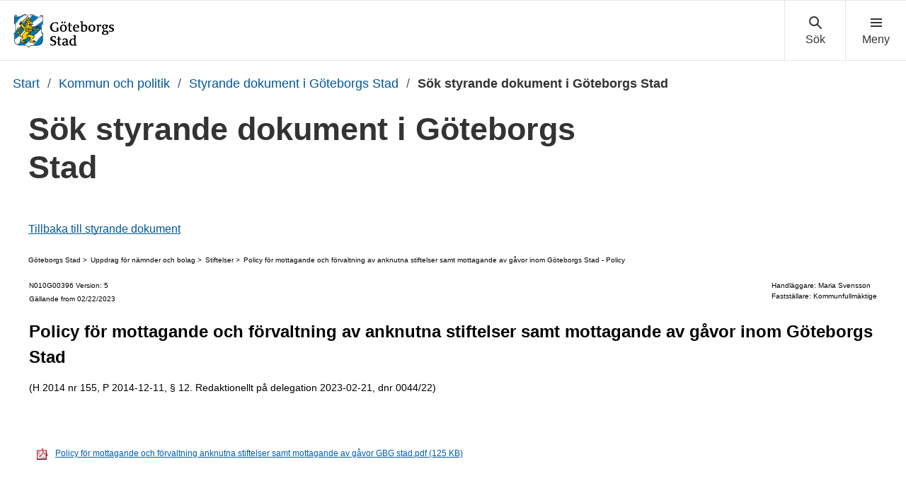

--- FILE ---
content_type: text/html; charset=ISO-8859-1
request_url: https://www5.goteborg.se/prod/Stadsledningskontoret/LIS/Verksamhetshandbok/Forfattn.nsf/0/5DD906E8138B6622C1257DF600558129?OpenDocument
body_size: 7034
content:
<!DOCTYPE HTML PUBLIC "-//W3C//DTD HTML 4.01 Transitional//EN">
<html>
<head>
<META NAME="robots" CONTENT="noindex,nofollow"><title> Göteborgs Stad</title>
<script language="JavaScript" type="text/javascript">
var path="/prod/Stadsledningskontoret/LIS/Verksamhetshandbok/Forfattn.nsf";
var navigering="";
var designmall="";
var sparat="12/09/2025 05:40:16 PM";
</script>
<base target="_blank" /> 
<script type="text/javascript">
 
/* Create script file */ 
var head = document.getElementsByTagName('head')[0]; 
var script = document.createElement('script'); 
script.setAttribute('type', 'text/javascript');
 
/* Create css file */         
var style = document.createElement('link'); 
style.setAttribute('rel', 'stylesheet'); 
style.setAttribute('type', 'text/css');
 
var protocol = document.location.protocol; 
if (protocol == 'http:') {
script.src =
'http://goteborg.se/wps/contenthandler/dav/fs-type1/common-resources/gbg/styrande-dokument-frontend/handbok/styrande_dokument_handbok.js';
style.setAttribute('href', 'http://goteborg.se/wps/contenthandler/dav/fs-type1/common-resources/gbg/styrande-dokument-frontend/handbok/styrande_dokument_handbok.css');
}
if (protocol == 'https:') {
script.src = 'https://goteborg.se/wps/contenthandler/dav/fs-type1/common-resources/gbg/styrande-dokument-frontend/handbok/styrande_dokument_handbok.js';
style.setAttribute('href', 'https://goteborg.se/wps/contenthandler/dav/fs-type1/common-resources/gbg/styrande-dokument-frontend/handbok/styrande_dokument_handbok.css');
}
head.appendChild(script); 
head.appendChild(style);
 
</script>

<script language="JavaScript" type="text/javascript">
<!-- 
function openIt(name,displaytype) {	document.getElementById(name).style.display = displaytype;	if(displaytype == "block"){	document.getElementById("VisaDokInfo").style.display = "none"}else{	document.getElementById("VisaDokInfo").style.display  ="block"}}
// -->
</script>

<script language="JavaScript" type="text/javascript">
<!-- 
document._domino_target = "_self";
function _doClick(v, o, t) {
  var returnValue = false;
  var url="/prod/Stadsledningskontoret/LIS/Verksamhetshandbok/Forfattn.nsf/0/5dd906e8138b6622c1257df600558129!OpenDocument&Click=" + v;
  if (o.href != null) {
    o.href = url;
    returnValue = true;
  } else {
    if (t == null)
      t = document._domino_target;
    window.open(url, t);
  }
  return returnValue;
}
// -->
</script>
</head>
<body text="#000000" bgcolor="#FFFFFF">

<form action=""><div class="container"><div class="huvud"></div>



<div class="text">	<div class = "texthuvud">
		<div id = "texthuvudapplikation">Styrande dokument</div>
		<div id = "texthuvudorg"> Göteborgs Stad</div>
	</div>
	<div class="textfunktion">
		<div class="textfunktionknappar"><a href="javascript:history.back()">&laquo; Visa handbok</a><a href="../Kommentar?OpenForm&5DD906E8138B6622C1257DF600558129">Synpunkt</a><a href="javascript:openIt('historikomrade','block')" id = 'VisaDokInfo'>Visa dokumentinformation</a><a href="http://www5.goteborg.se/prod/Gemensamt/hjalp2011.nsf" target="_blank">Hjälp</a>
		</div>
		<div id="textsokfaltupp">
		</div>
	</div>
	<div class="textomrade">
		<div class="textomradehuvud">
			<div class="textomradehuvudvanster">
				<div id="textomradehuvudomrade">Uppdrag för nämnder och bolag</div> 
				<div id="textomradehuvudkapitel">Stiftelser</div> 
				<div id="textomradehuvudstruktur"></div> 
				<div id="textomradehuvuddokument">Policy för mottagande och förvaltning av anknutna
stiftelser samt mottagande av gåvor inom Göteborgs Stad - Policy</div>
				<div id="textomradehuvudlopnr">N010G00396 Version: 5</div>
				<div id="textomradehuvudgallande">Gällande from 02/22/2023</div>
			</div>
			<div class="textomradehuvudhoger">
				<div id="textomradehuvudhandlaggare">Handläggare: Maria Svensson</div>
				<div id="textomradehuvudfaststallare">Fastställare: Kommunfullmäktige</div>
			</div>
		</div>
<div>&nbsp<div>
	<h1 class="textomraderubrik">Policy för mottagande och förvaltning av anknutna
stiftelser samt mottagande av gåvor inom Göteborgs Stad</h1><div id="BodyField" style="width:595px;word-wrap:word-break;">

<p>(H  2014 nr 155, P 2014-12-11, § 12.  Redaktionellt på delegation 2023-02-21, dnr 0044/22)
</div><br>
<br>
<p>
<TABLE BORDER=0><TR><TD><A href=/prod\Stadsledningskontoret\LIS\Verksamhetshandbok\Forfattn.nsf//5DD906E8138B6622C1257DF600558129/$File/C12574360024D6C7WEBVCPA39C.pdf?OpenElement><IMG SRC="../.pdf?OpenImageResource" border=0 hspace=10 width=16 align=absbottom>Policy för mottagande och förvaltning anknutna stiftelser samt mottagande av gåvor GBG stad.pdf (125 KB)</A></TD><TR></TABLE><br>
<b><font size="4" color="#ff0000"></font></b><br>
<div id = "historikomrade">
	<div id = "historikdate">2023-02-22 02:01:04<br>
2023-02-21 11:09:39<br>
2023-02-21 11:09:33<br></div><div id="historikperson">Notes Programinformation/LIS/Göteborgs Kommun<br>
Magnus Junsäter/Stadsledningskontoret/GBGStad<br>
Magnus Junsäter/Stadsledningskontoret/GBGStad </div><div id="historikevent">Publicerad<br>
Ändrad<br>
Ändrad<br></div><div class="clear"></div>
<p>
	<div class="texthistorikknappar"><a href="javascript:openIt('historikomrade','none')">OK</a></div>
</div>
<p><br>
	</div>
	<div class="textfunktion">
		<div class="textfunktionknappar"><a href="javascript:history.back()">&laquo; Visa handbok</a><a href="../Kommentar?OpenForm&5DD906E8138B6622C1257DF600558129">Synpunkt</a><a href="http://www5.goteborg.se/prod/Gemensamt/hjalp2011.nsf" target="_blank">Hjälp</a></div>
		<div id="textsokfaltupp"></div>
	</div></div>
<div class ="fot">

</div>
</div>
<p><br>

<input name="$V2AttachmentOptions" type="hidden" value="0">
<input name="txtSokvag" type="hidden" value="/prod/Stadsledningskontoret/LIS/Verksamhetshandbok/Forfattn.nsf">
<input name="txtInstallningar" type="hidden" value="0, , ">
<input name="isDalis" type="hidden" value="0">
<input name="txtSokvagdalis2" type="hidden" value="">
<input name="txtDesignmall" type="hidden" value="">
<input name="fldMall" type="hidden" value="">
<input name="isNavigator" type="hidden" value="0">
<input name="txtNavigator" type="hidden" value="">
<input name="fldHeader" type="hidden" value="">
<input name="fldHeader_1" type="hidden" value="">
<input name="fldNavigator" type="hidden" value="[]">
<input name="fldNavigatordelare" type="hidden" value="">
<input name="fldDelare1" type="hidden" value="">
<input name="fldDelare2" type="hidden" value="">
<input name="BorttagsText" type="hidden" value="">
<input name="txtVisaHistorikDat" type="hidden" value="2023-02-22 02:01:04[&lt;br&gt;], 2023-02-21 11:09:39[&lt;br&gt;], 2023-02-21 11:09:33[&lt;br&gt;]">
<input name="txtVisaHistorikPerson" type="hidden" value="Notes Programinformation/LIS/Göteborgs Kommun, Magnus Junsäter/Stadsledningskontoret/GBGStad, Magnus Junsäter/Stadsledningskontoret/GBGStad">
<input name="txtVisaHistorikEvent" type="hidden" value="Publicerad[&lt;br&gt;], Ändrad[&lt;br&gt;], Ändrad[&lt;br&gt;]">
<input name="fldFot" type="hidden" value=""></form>
</body>
</html>


--- FILE ---
content_type: text/css; charset=UTF-8
request_url: https://goteborg.se/wps/contenthandler/!ut/p/digest!9oQ0PbiXkwhnCm6uurfcEA/sp/mashup:ra:collection?soffset=0&eoffset=1&themeID=ZJ_89E4H2C0K81180A4N3VNEO00E1&locale=sv&locale=en&portlet=true&mime-type=text%2Fcss&lm=1729672042355&entry=gui_app_styrande_dokument__0.0%3Ahead_css
body_size: 1123
content:
/*!
 * styrande-dokument-frontend v3.3.1
 * ./styrande-dokument-frontend/styrande-dokument-frontend.css
 *
 * Author: Göteborgs stad
 * Date: 2024-10-21T09:44:35.966Z
 */.js .STY_app.is-loading .STY_app-loading-area{position:relative;min-height:180px}.js .STY_app.is-loading .STY_app-loading-area::after{position:absolute;top:0;left:0;width:100%;height:100%;background-color:#fff;content:""}.js .STY_app.is-loading .STY_app-loading-area .c-spinner{display:block;position:absolute;top:48px;left:50%;z-index:1;-webkit-transform:translateX(-50%);-moz-transform:translateX(-50%);transform:translateX(-50%)}.STY_c-document-frame{width:100%;height:800px;margin-bottom:1.6rem}.STY_c-document-list{margin:0;list-style:none}.STY_c-document-list__item{display:-webkit-box;display:-webkit-flex;display:-moz-box;display:-ms-flexbox;display:flex;padding:6px 0}.STY_c-document-list__item .c-icon{width:24px;height:24px;margin-right:6px}.STY_c-document-list__meta-item{margin-right:12px;font-style:italic;font-size:13px}.STY_c-document-list--borders .STY_c-document-list__item{padding:12px 0;border-bottom:1px solid #e5e5e5}.STY_c-document-list--borders .STY_c-document-list__item:last-child{border:0}.STY_c-list{margin:0;list-style:none}.js .STY_c-list{opacity:0;-webkit-transition:opacity 300ms;-moz-transition:opacity 300ms;transition:opacity 300ms}.STY_c-list.is-inited{opacity:1}.STY_c-list__item{padding:6px 0;border-bottom:1px solid #e5e5e5}.STY_c-list--no-borders .STY_c-list__item{border:0}.STY_c-list__item-title,.STY_c-list__item-title:active,.STY_c-list__item-title:hover,.STY_c-list__item-title:focus,.STY_c-list__item-title:visited,.STY_c-list__item-title:visited:hover{padding:0;border:0;background:0;color:#333}.STY_c-list__item-title .c-icon{position:relative;margin-right:6px;-webkit-transition:all 150ms;-moz-transition:all 150ms;transition:all 150ms}.STY_c-list__item.is-expanded>.STY_c-list__item-title .c-icon{-webkit-transform:rotate(-180deg);-moz-transform:rotate(-180deg);transform:rotate(-180deg)}.STY_c-list__children{padding-top:6px;padding-left:24px}.js .STY_c-list__children{display:none}.STY_c-list__item.is-expanded>.STY_c-list__children{display:block}.STY_c-search-filters__toggle-button{margin-bottom:6px}.STY_c-search-filters__filters-container{height:0;overflow:hidden;padding:0;-webkit-transition:height 150ms;-moz-transition:height 150ms;transition:height 150ms}.STY_c-search-filters__filters-container.is-collapsed,.STY_c-search-filters__filters-container.is-expanded{height:auto}.js .STY_c-search-filters__filters{display:none}.STY_c-search-filters__filters-container .STY_c-search-filters__filters{display:block}.STY_c-search-filters__filters{margin-bottom:12px;padding:18px;border:1px solid #ccc;background-color:#fafafa}@media screen and (min-width:900px){.STY_c-search-filters__filters-container .STY_c-search-filters__filters{display:-webkit-box;display:-webkit-flex;display:-moz-box;display:-ms-flexbox;display:flex}.STY_c-search-filters__filters-item{margin-right:12px;margin-bottom:0}.STY_c-search-filters__filters-item:last-child{margin:0}}

--- FILE ---
content_type: text/css
request_url: https://goteborg.se/wps/contenthandler/dav/fs-type1/common-resources/gbg/styrande-dokument-frontend/handbok/styrande_dokument_handbok.css
body_size: 2431
content:
/*!
 * styrande-dokument-frontend v3.3.1
 * ./styrande-dokument-frontend/handbok/styrande_dokument_handbok.css
 *
 * Author: GÃ¶teborgs stad
 * Date: 2024-10-21T09:44:36.240Z
 */
body {
    margin:0;
    font:13px/1.6 Helvetica, Arial, sans-serif;
}
body .text {
    visibility:visible;
}
body .text * {
    visibility:visible;
}
a,
th {
    color:#005eac;
}
th {
    color:#806210;
}
.container {
    display:block;
    width:100%;
}
.huvud {
    background-color:#d8d1b7;
}
.texthuvud {
    display:inline-block;
    font:12px/1.5 Verdana, Helvetica, sans-serif;
    font-size:x-small;
}
#BodyField {
    max-width:595px;
    width:100% !important;
}
.print-link {
    display:block;
    clear:both;
    margin:10px 0;
    padding:3px 0 4px 22px;
    border:none;
    background:url(/wps/contenthandler/dav/fs-type1/common-resources/gbg/styrande-dokument-frontend/handbok/img/printer.gif) no-repeat 0 20%;
    color:#005eac;
}
#texthuvudapplikation {
    display:none;
    float:left;
}
#texthuvudorg {
    float:left;
}
img#logohuvudapplikation {
    display:none;
}
.textfunktion {
    display:none;
}
.textfunktionknappar {
    display:none;
}
.textfunktionsok {
    display:block;
    float:right;
    height:32px;
    padding:0;
}
.textfunktionsok a {
    min-width:75px;
    margin:5px;
    padding:3px 6px;
    border-top:1px solid #ccc;
    border-right:1px solid #000;
    border-bottom:1px solid #000;
    border-left:1px solid #ccc;
    color:#000;
    font-size:9px;
    text-align:center;
    text-decoration:none;
    text-transform:uppercase;
}
.textfunktionsok a:link {
    background-color:#d8d1b7;
    color:#000;
    text-decoration:none;
}
.textfunktionsok a:visited {
    background-color:#d8d1b7;
    color:#000;
    text-decoration:none;
}
.textfunktionsok a:hover {
    border-color:#000 #fff #fff #000;
    background-color:#d8d1b7;
    color:#000;
    text-decoration:none;
}
.textfunktionsok a:active {
    background-color:#d8d1b7;
    color:#000;
    text-decoration:none;
}
.textnyheter {
    display:block;
    margin:5px 10px 10px 10px;
}
.textnyheterscroll {
    height:100px;
    overflow:auto;
}
h2.textnyheter {
    margin:0;
    font-size:x-small;
}
.textomrade {
    margin:1px;
}
.textomradehuvud {
    display:block;
    margin-bottom:-15px;
    font:normal 10px/1.5 Verdana, Helvetica, sans-serif;
}
.textomradehuvud::after {
    display:table;
    clear:both;
    content:"";
}
.textomradehuvudhoger {
    margin-top:20px;
}
#textomradesokresultat {
    width:96%;
}
.textomradeknapp a {
    min-width:75px;
    height:22px;
    margin:5px 0;
    padding:3px 6px;
    border-top:1px solid #ccc;
    border-right:1px solid #000;
    border-bottom:1px solid #000;
    border-left:1px solid #ccc;
    color:#000;
    font-size:9px;
    text-align:center;
    text-decoration:none;
    text-transform:uppercase;
}
.textomradeknapp a:link {
    background-color:#d8d1b7;
    color:#000;
    text-decoration:none;
}
.textomradeknapp a:visited {
    background-color:#d8d1b7;
    color:#000;
    text-decoration:none;
}
.textomradeknapp a:hover {
    border-color:#000 #fff #fff #000;
    background-color:#d8d1b7;
    color:#000;
    text-decoration:none;
}
.textomradeknapp a:active {
    background-color:#d8d1b7;
    color:#000;
    text-decoration:none;
}
#textomradehuvudgallande {
    margin:4px 4px 4px 0;
    font:normal 10px/1.5 Verdana, Helvetica, sans-serif;
}
.textomradesokfalt {
    margin:10px 10px 10px 10px;
}
.textomradelabel {
    width:150px;
}
#textomradesynpunktrubrik,
#textomradesynpunkt,
#textomradesynpunktepost {
    width:100px;
}
.textsokknapp {
    margin:4px 2px 0 2px;
    padding:0 6px;
    font-weight:normal;
    font-size:9px;
    text-align:center;
}
.textsokfaltner {
    position:200px;
}
#texthandbokvy {
    padding:4px 12px 12px 12px;
}
h1.textomraderubrik {
    clear:both;
    margin:0;
    font:bold 24px/1.5 Arial, Helvetica, sans-serif;
}
.ingress {
    display:none;
}
#texthuvudnyhetsdatum {
    font-family:arial;
}
.clear {
    display:block;
    visibility:hidden;
    clear:both;
    height:1px;
    overflow:hidden;
}
#historikomrade {
    display:none;
    width:100%;
    height:200px;
    border-top:1px solid #ccc;
    border-right:1px solid #000;
    border-bottom:1px solid #000;
    border-left:1px solid #ccc;
    background-color:#e8e9df;
}
#historikdate {
    float:left;
    width:20%;
}
#historikperson {
    float:left;
    width:40%;
}
#historikevent {
    float:left;
    width:20%;
}
.texthistorikknappar {
    float:left;
    height:32px;
}
.texthistorikknappar a {
    float:left;
    min-width:30px;
    margin:5px;
    padding:3px 6px;
    border-top:1px solid #ccc;
    border-right:1px solid #000;
    border-bottom:1px solid #000;
    border-left:1px solid #ccc;
    color:#000;
    font-size:9px;
    text-align:center;
    text-decoration:none;
    text-transform:uppercase;
}
.texthistorikknappar a:link {
    background-color:#d8d1b7;
    color:#000;
    text-decoration:none;
}
.texthistorikknappar a:visited {
    background-color:#d8d1b7;
    color:#000;
    text-decoration:none;
}
.texthistorikknappar a:hover {
    border-color:#000 #fff #fff #000;
    background-color:#d8d1b7;
    color:#000;
    text-decoration:none;
}
.texthistorikknappar a:active {
    background-color:#d8d1b7;
    color:#000;
    text-decoration:none;
}
#header,
#left,
#bottom {
    display:none;
}
body #footer,
body #footer * {
    visibility:visible;
}
.fot {
    visibility:hidden;
    height:30px;
    background-color:#d8d1b7;
}
h1.textomraderubrik {
    margin:10px 0 0 0;
}
table {
    border-collapse:collapse;
}
table,
tr,
td {
    border-color:#333;
    font:12px/1.5 Arial, Helvetica, sans-serif;
}
#dokumentfot {
    border-color:#fff;
    border-top:2px solid #548dd4;
}
#dokumentfot tr,
#dokumentfot td {
    border:0;
    border-color:#fff;
    font-size:11px;
}
.breadcrumb {
    width:100%;
    margin-bottom:20px;
}
.breadcrumb > *:not(#foo) {
    display:inline-block;
    margin:0;
    font-size:10px;
}
.breadcrumb > *:not(#foo):not(:last-child)::after {
    padding-right:5px;
    content:" > ";
}
font[size="7"] {
    font:24px/1.6 Helvetica, Arial, sans-serif;
}
@media screen and (min-width:600px) {
    body {
        font-size:14px;
    }
    .textomradehuvudvanster {
        float:left;
    }
    .textomradehuvudhoger {
        float:right;
        margin-top:0;
    }
}
@media print {
    body {
        color:#000;
        font:normal 12pt/1.4 "Times New Roman", Times, serif;
    }
    body .text {
        visibility:visible;
    }
    body .text * {
        visibility:visible;
    }
    a {
        color:#00f;
    }
    th {
        color:#806210;
    }
    .container {
        width:auto;
    }
    .huvud {
        background-color:#d8d1b7;
    }
    .texthuvud {
        display:block;
        position:relative;
        height:25mm;
    }
    #texthuvudapplikation {
        position:absolute;
        top:4mm;
        right:0;
        margin:0;
        color:#000;
        font:bold 12pt/1.5 Arial, Helvetica, sans-serif;
    }
    img#logohuvudapplikation {
        display:block;
        width:83.8mm;
        height:18.3mm;
    }
    .textfunktion {
        display:none;
    }
    .textomrade {
        margin:0;
    }
    .textomradehuvud {
        display:block;
        height:25mm;
        font:9pt/1.3 Arial, Helvetica, sans-serif;
    }
    #textomradehuvudomrade {
        margin:0;
    }
    #textomradehuvudkapitel {
        margin:0 0 0 5mm;
    }
    #textomradehuvudstruktur {
        margin:0 0 0 5mm;
    }
    #textomradehuvuddokument {
        margin:0 0 0 10mm;
    }
    #textomradehuvudgallande {
        margin:3mm 0 0 0;
        font-size:inherit;
    }
    #texthandbokvy {
        padding:4px 12px 12px 12px;
    }
    #BodyField {
        width:100% !important;
    }
    h1.textomraderubrik {
        clear:both;
        margin:0 0 6pt 0;
        font:bold 18pt/1.2 Arial, Helvetica, sans-serif;
    }
    p {
        margin:0;
    }
    .ingress,
    #historikomrade,
    .fot,
    .textfunktion {
        display:none;
    }
    #dokumentfot tr,
    #dokumentfot td {
        font:9pt/1.3 Arial, Helvetica, sans-serif;
    }
    .lm-dynamic-title {
        display:none !important;
    }
    .print-link {
        display:none;
    }
}


--- FILE ---
content_type: application/x-javascript
request_url: https://goteborg.se/wps/contenthandler/!ut/p/digest!rgNsWLaVXqGaSX2S3adttg/dav/fs-type1/common-resources/gbg/styrande-dokument-frontend/handbok/styrande_dokument_handbok.js
body_size: 940
content:
/*!
 * styrande-dokument-frontend v3.3.1
 * ./styrande-dokument-frontend/handbok/styrande_dokument_handbok.js
 *
 * Author: GÃ¶teborgs stad
 * Date: 2024-10-21T09:44:38.447Z
 */
function insertAfter (newNode, referenceNode) {
    referenceNode.parentNode.insertBefore(newNode, referenceNode.nextSibling);
}

window.onload = function () {
    'use strict';
    init();
};

function init () {
    'use strict';

    // Create print button and insert after .text
    var button = document.createElement('button');
    var newContent = document.createTextNode('Skriv ut');
    button.onclick = function () {
        window.print();
    };
    button.setAttribute('class', 'print-link');
    button.setAttribute('type', 'button');
    button.appendChild(newContent);
    var fot = document.querySelector('.fot');
    insertAfter(button, fot);

    // remove all width attributes to prevent iframe overflow issues
    var container = document.querySelector('.container');
    var elements = container.querySelectorAll('*[width]');
    [].forEach.call(elements, function (element) {
        if (element !== null) {
            element.removeAttribute('width');
        }
    });

    // Create breadcrumb
    var div = document.createElement('div');
    div.setAttribute('class', 'breadcrumb');
    var main = document.getElementById('texthuvudorg');
    var first = document.getElementById('textomradehuvudomrade');
    var second = document.getElementById('textomradehuvudkapitel');
    // var third = document.getElementById('textomradehuvudstruktur');
    var third = document.getElementById('textomradehuvuddokument');
    div.appendChild(main);
    insertAfter(first, main);
    insertAfter(second, first);
    insertAfter(third, second);
    var head = document.querySelector('.texthuvud');
    insertAfter(div, head);

    // Post message to parent window
    window.parent.postMessage({height: document.body.scrollHeight}, '*');
}

--- FILE ---
content_type: image/svg+xml
request_url: https://goteborg.se/wps/contenthandler/dav/fs-type1/common-resources/gbg/frontend-assets/images/logo-gbg-white-text.svg
body_size: 37738
content:
<svg id="gbg-logo-white-text" xmlns="http://www.w3.org/2000/svg" viewBox="0 0 211 70" width="211" height="70"><defs><style>.cls-1{fill:#fff}.cls-2{fill:#0076bc}.cls-3{fill:#ffd300}.cls-4{fill:#c24f3b}</style></defs><path class="cls-1" d="M30.71,69.81c-.57,0-.69-.5-1.07-.88a10,10,0,0,0-1.19-1.06,8.55,8.55,0,0,0-3.13-1.5,23.32,23.32,0,0,0-6.27-.51c-4.39,0-9.46.63-13.35-1.88a11.56,11.56,0,0,1-3.95-4.57A17,17,0,0,1,.56,52.14c0-2.26,0-4.58-.06-6.83C.5,43.55.5,41.8.44,40c.5.38,1,.82,1.63.57A1.79,1.79,0,0,0,3.19,39.1V37.22c.07-2.69.07-5.32.13-8,0-2,.06-4,.06-5.95,0-1.13-.31-1.75-1.5-2S.69,20.12.69,19.05c0-3.07.06-6.14.06-9.15C.75,8.27.94,6.58.81,5S.69,1.88,2.32,1.44C3.26,1.19,5.83,1.13,6,2.63c.13,1.19-1.44,1.44-2.32,1.63a15.21,15.21,0,0,0,6.27.88c2.63-.19,4.76-1.32,7-2.57,2-1.07,4-2.38,6.39-2.32,2.63.06,5.2.63,7.83.56S36.35-.06,39,.38c2.44.43,4.38,2.06,6.52,3.19a15.39,15.39,0,0,0,7.08,1.82A11.9,11.9,0,0,0,56,5c.31-.06,1-.18.94-.5s-.88-.44-1.19-.62c-.94-.76-.19-1.63.69-1.95a4.83,4.83,0,0,1,3.51.32c.81.5.81,1.44.81,2.25,0,1.38,0,2.82.07,4.2,0,2.26.06,4.51.06,6.77,0,1.25,0,2.51.06,3.82,0,.5.19,1.94-.25,2.26-.69.44-2.07-.19-2.44.81A4.71,4.71,0,0,0,58.15,24v2.2c0,2.69.07,5.45.07,8.14V37.1c0,1.13-.38,2.88.62,3.63a2,2,0,0,0,1.32.32c.19,0,.75-.19.88,0s0,.69,0,.87c0,.94,0,1.95-.07,2.89-.06,2.57-.06,5.14-.12,7.71a14.5,14.5,0,0,1-2.44,9.4c-2.26,2.94-5.77,4.13-9.34,4.13-2.2,0-4.45.06-6.65.06-3.44,0-7.89-.25-10.27,2.89C31.65,69.56,31.4,69.81,30.71,69.81Z"/><path class="cls-2" d="M50.88 53.58A115.28 115.28 0 0140.11 65.49c2.5-.06 5 .06 7.45 0 1.88-.06 4.14 0 5.89-.75A11.43 11.43 0 0060 56.9a27.74 27.74 0 00.5-7.2V43.8c-3.82 2.51-6.7 6.27-9.59 9.78S54.14 49.57 50.88 53.58zm-49-32.52c.69 0 1.57-1 2.13-1.57a26.9 26.9 0 002.44-2.88C8 14.54 9.27 12.28 11.09 10.4A23.15 23.15 0 0116.79 6 21.11 21.11 0 0020.05 4.2 7.74 7.74 0 0021.24 3a1.32 1.32 0 01-.31-1.26c-1.75.82-3.26 2.07-4.95 2.82a18.35 18.35 0 01-5.7 1.57c-3 .25-6.9.44-9.22-1.82C1.06 7.08 1 9.9 1 12.78 1 14.6.94 16.36.94 18.17.88 19.05.5 21.06 1.88 21.06zM47.44 5.64C44.74 4.83 42.55 3.2 40 2.13c0 .75-.63 1.19-1.32 1.38s-.68.06-1.19.5C36 5.45 34.53 6.83 33 8.21l-2.76 2c-.87.51-2.56 1.76-2.56 1.76L25.88 13h0a.44.44 0 00-.25.07 3.44 3.44 0 00-.63.44c-.5.37-1 .75-1.44 1.12-1 .82-1.88 1.76-2.82 2.64l-1.31 1.5c-.32.31-.25.25 0 .44l.56.56c-.31.32-.69.63-1 .94L14.6 24.63c-.94.94-2.76 2.88-2.76 2.88L6.89 32c-.75.76-1.56 1.44-2.38 2.13-.44.38-1 .57-1 1.13 0 1.13 0 2.26-.06 3.39a2.13 2.13 0 01-.57 1.5 1.76 1.76 0 01-1.31.56c-.26 0-.57-.06-.82-.06-.06.06 0 .25-.06.31a4.91 4.91 0 000 1.38c0 4 .06 7.9.06 11.85C2.19 53.14 3.57 52 5 51c1.13-.88 2.32-1.76 3.45-2.7.63-.5 1.19-1 1.82-1.5.25-.19 1.12-.69 1.19-1L14 43.43h.06a67.2 67.2 0 007-8.15s.31-.37 1.13-1.5L39.54 17.23c4.58-3.13 9.09-6.58 12.47-11A19.42 19.42 0 0147.44 5.64zM60.66 19.62c-.06-2.07-.12-4.14-.12-6.21-3.83 4.64-9.28 7.08-13.73 10.91-.12.06-.19.18-.31.31l-2.88 2.51c-.19.18-.32.43-.51.62l-.25.25c-.69-.19-1.38-.94-1.12-1.56 0 .06.06.06.06.12.5.94 1.56-.31.69-.63a2.68 2.68 0 00-2.63.63c-1.2 1.13-1.32 3.2-.94 4.7l.18.57L13.6 57.53c-2 2.32-4 4.64-6 7 2.51 1.06 5.21 1 7.84 1 1.44 0 2.88.06 4.26.06.94 0 2 .38 2.76-.25 1.81-1.5 3.69-3 5.45-4.57 1.06-.94 2.13-1.88 3.13-2.82.44-.44.94-.82 1.38-1.26l9.71-10.59c1.26-1.38 2.45-2.82 3.64-4.2.06-.06.06-.06.06-.12h0l.57-.44h0a.63.63 0 00.37-.12c.5-.38.94-.76 1.44-1.2.82-.75 1.57-1.5 2.32-2.31a12.09 12.09 0 001.07-1.38l.94-.63a61.94 61.94 0 015.26-3.88 4 4 0 00.06-1.51V23c0-.94.07-1.57 1.19-1.69.69-.13 1.63.19 1.7-.82A2 2 0 0160.66 19.62z"/><path class="cls-2" d="M41.8,26.51c.06.19-.06,0,0,0Z"/><path class="cls-3" d="M43.87,27l.31.69,1.19-.88.13-.82-1.13-.12-.63.75Z"/><circle class="cls-3" cx="47.44" cy="26.51" r=".63"/><circle class="cls-3" cx="48.63" cy="27.07" r=".56"/><path class="cls-3" d="M40.92,32.78l4.32-.13.51-3.13-.51.31-.37.5.06.69-.63.56L43.43,31l.12-.44h.5L44.3,30l-.56-.13-.63-.63-.43.19-.13.44-.69.06.06.44.76.38-.19.62-.88.13-.38-.31.13-.76-.88-.81-.12.25Zm6.58,0,4.39-.13.37-3.13-.44.31-.31.5V31l-.56.56L50,31.15l.12-.57h.57L51,30l-.57-.13-.69-.63-.37.19-.13.44-.81.13.12.37.76.38-.13.62-.88.13-.44-.31.13-.76-.82-.81-.18.25Zm-3.32,4.7,4.32-.07.44-3.13-.44.31-.5.57.19.62-.63.57-.94-.44.19-.57.57-.06.25-.56L47,34.59,46.37,34l-.37.18-.19.44-.75.13.12.37.75.38-.12.56-.94.19-.38-.31.13-.82-.88-.81-.12.31Z"/><ellipse class="cls-3" cx="49.63" cy="27.64" rx=".38" ry=".44"/><path class="cls-3" d="M44.05,59.53l-.56-1.25L43.93,57,42.3,56.9,42,55.46l-2,.44-1.63,1.44-1.5-.56-.13-2.26,2.14-1.63,1.19-1.38.69.5.87-1.19.19-1.88.82.07-.51-2.39-1.75-1.88-4.07-1.5-6.21-.38L32,41.61l-1.63-.37L36,36.16,37.66,36l1.07-1.38-.44-.31-1.13-.13.63-1.88.75-1.44-.06-3.13L36.66,26l.44-1.69-.19-1.13-4.76.31L31.46,22l1.38-1.51,2.69.38,2.63-.63L39,18.68l.31-1.63L38,16.48l-1.94-.75-.69-1.25,1.19-1.32L37.66,12l-1.13-.31L36.6,11l-.44-.57V9.9l-1-.88h-.57l-.31-.43-1.82-.26-.19-.68-.94-.32-.69.38-.18.81-.69-.12-.44.37-.63-.12-.38.44-.75.12-.06.5-.75.32.06.69-.38.31v.75l-.75.06-.62.57,1.19.56.94.82.12,1.44-2.07-.5.51,1.63,1.12,1.06-2,.75-.63.88-.19,3.13V28L19.8,24.13l-1.25-2.89,1.19-1.5L17.92,18l8.46-9.15L30.33,4h-.81l-4.2,3.76-9,8.59-1.63-1.63-1.19,1.06.94,1.32-.94.94-.88.44-.31.94-.81.87.44,1.88.5.88.69-.12,2.19,1.63.69.5,1.13,2.75.62.19.44,1.44.88.63,2.32,2.19L23.12,35v1.82l-1,2.13-2.07,2.25L18.11,44l-.5,1.82-2.32.44-1.5-1.19.56-2.63,1.5-2.51.5-2.7-1.06-1.44.44-.69.62-2.57-.62-3.13L14,28.14l-1.82-.32L10.09,28,8,29l-.82,1.37.44,3.51.25,1.32L9,34.28l1.07-.56.44-1.45.25-1.88.94-.87h1.75l1.26,1v2.07L14,34.78l-.37-.12-1.32-.19-1.13.37-1.25.82L7.83,37l-.62,1.38L7,40.8l.57.25-.31.81.31,1.44,1.94-.81.82-1.88V38l1.06-1.82,2.07.06-2.07,5.33.19,3.51,1.57,2.63,2.63.5,2.19-.31.69,1.25-.94,2-3.51,1.31-.37,2-.19,1.69.19,1.44,1-.19.62,2.2,2.7,1.06.06-1,1.26.69,2.82.12.12-1h1.51l.37-.62-.88-1.07.76-.63-2.07-.87-1.44.87-1.88.32-.38-1.7,1-1.88,1.76-.12,2.57-.5,1,.31,1.75-.81.94-1.19.94-.44V49.57l.63.19-.19-2.26,3.32.63,2.76,1.94.19,2.2-1.94,1.5.25,1.13-.44,1.25.44,3.07,1.13-.69.18.82.88,1.12,5.2.38-.12-1,1.13.25ZM32.65,11.84h-.31V10l1.62.32,1.13.87.32.94L34.53,12l-.5.31.19.38.87.37L34,13.47l-1.63-.18.56-.63.25-.5ZM12.85,42.05l.5-2.63,1.44-2.26-.32,2.7ZM29.52,13.41l-1.63-.12L27.76,13l.75-.68-.19-.44-1.06.25.31-.82.94-1L30.39,10l.07,1.75L29.7,12l-.44.5.76.69Z"/><path class="cls-4" d="M15.48,18.11a1.94,1.94,0,0,1,.19.63v.06l.06-.12a1.05,1.05,0,0,1,.5-.44l-.82-.32Zm-1.07,1.38a1.77,1.77,0,0,0,.63.38h.06V19.8a1.12,1.12,0,0,0-.19-.75C14.85,19.24,14.66,19.36,14.41,19.49Zm-.94.88a2.71,2.71,0,0,0,.75.37h.07v-.06A1.37,1.37,0,0,0,14,19.8.75.75,0,0,1,13.47,20.37Zm25.7.56h0a.71.71,0,0,1-.19.69,1.59,1.59,0,0,1-1,.31c-.32,0-.63-.06-.88-.06l-.44-.19a9.44,9.44,0,0,0-2.7-.5,3.14,3.14,0,0,0-2.06.69v.82A2.72,2.72,0,0,1,34,22a6.62,6.62,0,0,1,2.26.44,6.1,6.1,0,0,0,2.07.5,1.37,1.37,0,0,0,1.06-.38,1,1,0,0,0,.32-1.06A.48.48,0,0,0,39.17,20.93Zm-26.76.82A1,1,0,0,0,13,22h.07a1.14,1.14,0,0,0-.19-.76A.92.92,0,0,1,12.41,21.75Z"/><path class="cls-4" d="M33.78,23.25a1.09,1.09,0,0,0,.44.06,1.94,1.94,0,0,0,.56-.12l-.5-.63Zm1.44,0a1,1,0,0,0,.44.06,1.58,1.58,0,0,0,.5-.12l-.44-.63Zm9.46,4.39a1.8,1.8,0,0,0,.82.18h.06v-.06a1.61,1.61,0,0,0-.19-.75Zm2.07-.5h0l-.13.43h.07c.12,0,.18-.06.31-.12s.12-.06.19-.13A1,1,0,0,0,46.75,27.14Zm.94.94-.06.12h.06a1.13,1.13,0,0,0,.69-.25L48,27.64A1.77,1.77,0,0,0,47.69,28.08ZM48.88,28l-.25.38h.06a.65.65,0,0,0,.5-.13Zm-6,27.45a1.94,1.94,0,0,0-.57.12H42.3l.12.63h.07c.25-.19,1-.31,1-.38C43.43,55.52,43.24,55.4,42.93,55.4Zm-18.3,1.44a.47.47,0,0,0-.25.06c-.07.19-.13.25-.07.38s.25.12.38.12H25a.45.45,0,0,1,.32.07l.06-.07C25.13,57,24.88,56.84,24.63,56.84Zm19.67.38h0a1.05,1.05,0,0,1-.25.69,2.34,2.34,0,0,1,.57-.07,1.1,1.1,0,0,1,.5.07h.06v-.07C45.18,57.34,44.62,57.22,44.3,57.22ZM24.63,58.85a.89.89,0,0,1-.19.5l.75.25v-.32A.73.73,0,0,0,24.63,58.85ZM44.3,59h0c-.12.13-.18.19-.12.31s.19.25.38.32.12.06.18.06h.07v-.44C44.68,59.16,44.56,59,44.3,59Zm-21.87.75v.63a1.1,1.1,0,0,1,.82.5l.06.06v-.06a.8.8,0,0,0-.06-.63A1,1,0,0,0,22.43,59.72ZM18.55,60a3.54,3.54,0,0,1-.19.63,5.18,5.18,0,0,1,.75.44l.07.06v-.19A1.15,1.15,0,0,0,18.55,60Zm21.81.88.06.06a1.07,1.07,0,0,1,.38.5v.07l.12-.07h0a1,1,0,0,0-.06-.94Z"/><path class="cls-1" d="M31.08,17.67l2,.32.31-1.51-1.82.5Z"/><path d="M29.52,14.48a1,1,0,0,0-1.2,0,1,1,0,0,0,1.2,0C29.39,14.35,29.39,14.6,29.52,14.48Zm2.44,0a.94.94,0,0,0-1.19,0,.88.88,0,0,0,1.19,0C31.77,14.35,31.77,14.6,32,14.48Zm2.26,0a1,1,0,0,0-1.2,0,.89.89,0,0,0,1.2,0C34,14.35,34.09,14.66,34.22,14.48Z"/><path d="M61.35,39.86c0-.69-1.25-1.38-1.88-1.13-.94.37-.25,1.88.5,1.5.5-.25-1.13-1.25,0-1,.94.19,1.44,1.5.13,1.5-1.88,0-1.51-2.13-1.51-3.38V35.16c0-2.76-.06-5.46-.06-8.21,0-1,0-2.07-.06-3.07,0-.5-.19-1.57.31-1.82.75-.44,2.45.19,2.45-1.13v-.56c0-1.13,0-2.2-.07-3.32,0-2.32-.06-4.64-.06-7,0-1.7,0-3.39-.06-5.08,0-1.19.19-2.44-1.19-3a5.05,5.05,0,0,0-3.45-.19c-.94.32-1.88,1.2-.94,2.14a2.57,2.57,0,0,0,1.5.68,11.76,11.76,0,0,1-6.08.63,16.14,16.14,0,0,1-6.51-2.44C42.61,1.75,40.86.5,38.79.25c-2.51-.31-4.95.44-7.46.5C28.58.63,26,.06,23.37,0,21-.06,19.11,1.19,17.11,2.26S13.6,4.39,11.4,4.76a14.75,14.75,0,0,1-7-.5A1.81,1.81,0,0,0,6.14,2.82c.13-.94-.88-1.44-1.69-1.63s-2.51-.12-3.2.63A3.8,3.8,0,0,0,.69,4.57,48.94,48.94,0,0,1,.63,9.84c0,2.13,0,4.26-.07,6.45v3.83c.07,1.12.88,1.19,1.69,1.38s1,.87,1,1.56c0,.94,0,1.82-.07,2.76,0,2.76-.06,5.51-.06,8.27,0,1.69-.06,3.32-.06,5a1.43,1.43,0,0,1-1.38,1.32c-1.32,0-.81-1.57.25-1.57.57,0,.06.44-.19.57s-.56.19-.44.44c.38.75,1.45-.5,1.38-.94-.12-1.13-1.88-.5-2.19.18A1.6,1.6,0,0,0,.31,40v2.26c0,2.76.06,5.45.06,8.21A38.91,38.91,0,0,0,.75,57a11.29,11.29,0,0,0,8.71,8.71c2.63.5,5.52.25,8.21.31s5.39-.19,7.9.57A8.59,8.59,0,0,1,30.2,70a4.43,4.43,0,0,0,1.26,0,6,6,0,0,0,1.13-1.25c2.38-2.64,6.58-2.38,9.77-2.45,2.38,0,4.76-.06,7.21-.06a10.94,10.94,0,0,0,9.59-5.08,14.52,14.52,0,0,0,2.07-8c.06-2.69.06-5.32.12-8,0-1.19.06-2.38.06-3.57C61.35,41.05,61.54,40.3,61.35,39.86ZM38.16.5c1.7,0,3.39,1.07,4.77,1.88a30.35,30.35,0,0,0,4.82,2.38,15.77,15.77,0,0,0,7.65.5A7.55,7.55,0,0,0,58,4.39c.81-.5.88-2.13-.38-2.13-.69,0,.13.87.19,1,.13.56-.94.44-1.25.37-.88-.25-1.26-1.12-.25-1.56,1.25-.44,5.39.25,3.51,2.32C58.34,6,55.52,6,53.45,6a20.71,20.71,0,0,1-7.33-1.26c-2.25-.87-4.2-2.44-6.45-3.38-.57-.25-2.26-.82-2.32.25,0,.38.44.81.56.25s.38-.5.88-.38A.69.69,0,0,1,39,2.76a1.89,1.89,0,0,1-1.82.06,1.15,1.15,0,0,1-.81-1.25C36.47.81,37.54.5,38.16.5ZM24.82.75A.34.34,0,0,0,24.69.5a37.9,37.9,0,0,0,5.95.44c1.19,0,2.45-.13,3.64-.19A8.21,8.21,0,0,0,36.41.5c-.69.5-1.19,1.76-.25,2.32a34.78,34.78,0,0,0-5.7-.38,34.69,34.69,0,0,0-6.27.32c.5-.63,1-1.13.63-2C24.82.69,24.88.94,24.82.75ZM1.63,2.13c.88-.69,3-.94,3.76.13.88,1.44-2.82,1.31-1.69.37.43-.31.18-.75-.32-.56a1.65,1.65,0,0,0-.69.62C2.07,3.63,4,4.57,4.57,4.83c4.39,1.69,9.84,0,13.48-2.64,1.38-1,3.51-1.94,5.26-1.63,2.57.32-.44,3.33-1.69,2.2-.69-.69.38-1.63,1.13-1.26.31.19-.19.63.25.63s.5-.81.12-1.06c-.75-.57-2.19.31-2.82.62-.81.44-1.56.88-2.38,1.26a28.07,28.07,0,0,1-3.13,1.62,16,16,0,0,1-3.45.94,16.9,16.9,0,0,1-7.52-.12A4.65,4.65,0,0,1,1.69,4.14a1.35,1.35,0,0,1-.06-2C2.07,1.82,1.57,2.19,1.63,2.13ZM60.47,43.87c0,2.13,0,4.26-.06,6.39,0,3.07,0,6.08-1.32,9a11,11,0,0,1-4,4.64,11.86,11.86,0,0,1-6,1.57c-2.57.12-5.14.06-7.71.06a21.74,21.74,0,0,0-6,.56,7.92,7.92,0,0,0-4.51,3.07C28,65.43,23.56,65.43,19.3,65.36c-4.83-.06-10.72.69-14.54-2.94C.25,58.09,1.13,51.45,1,45.75c0-1.13,0-2.2-.06-3.32a6.35,6.35,0,0,0,0-1.51c3.51.75,2.82-4,2.88-6.08.06-1.81.06-3.63.06-5.39,0-2.31.07-4.57.07-6.89,0-1.38-1.07-1.5-2.13-1.75s-.69-1.95-.69-2.76c0-3.07.06-6.21.06-9.28V6.89a15.75,15.75,0,0,0,0-2.38C3.51,6.83,7.39,6.45,10.4,6.2a22.65,22.65,0,0,0,5.52-1.44,21.49,21.49,0,0,0,2.57-1.5,23.76,23.76,0,0,0,2.44-1.44,1.15,1.15,0,0,0,.25,1.25,3,3,0,0,0,2.57.31A40.81,40.81,0,0,1,30.46,3a55,55,0,0,1,6.45.43,6.22,6.22,0,0,0,1.94.19c.63-.12,1.38-.69,1.32-1.38,1.69.82,3.45,1.76,5,2.64a19.16,19.16,0,0,0,7.21,1.62c2.44.13,6.39.44,8.08-1.69.07,3.51.07,7,.13,10.47,0,1.31.06,2.69.06,4v.94c0,1-.56.88-1.31.94s-1.57.25-1.57,1.06a3.75,3.75,0,0,0,0,.82v3.63c0,2.13-.06,4.27-.06,6.46v6.33c.12,1.13,1.5,2.38,2.75,1.82A16.49,16.49,0,0,1,60.47,43.87Z"/><path d="M54.65,28.58a3.44,3.44,0,0,0-2.57-3.2c-.69-.12-1.7-.06-2,.63A1,1,0,0,0,51,27.39c-.19.12-.63.12-.75.25.06-.32-.5-1.13-.88-.69a.7.7,0,0,0-.38-.69c-.37-.19-.5.06-.75-.25,0,0-.87-.82-1-.44-.19-.44-.44-1.32-1.13-1.07-.44.19-.5.76-.94.94-1.19-.06-2.19.88-1.56,1.95-.63.25-.82.06-1.38-.19a1.16,1.16,0,0,0,1-1.19c-.13-.82-1.13-.94-1.76-.88a4,4,0,0,0-3.13,2.13A5.26,5.26,0,0,1,37,25.69c-.13-.25.75-2.25.18-2.38a4,4,0,0,0,2.45-.44,1.42,1.42,0,0,0,.25-2.13c-.25-.25-.94-.69-1.32-.37-.19.19-.06.56-.12.75-.38.94-2.07-.13-2.7-.06,1.38-.19,3-.5,3.26-2.07a7.63,7.63,0,0,1,.25-1.13c.06-.25.25-.5.31-.69.32-.75-1.69-1-2.19-1.13s-1.63-.62-1.63-1.31-.06-.69.44-1.07c.31-.25.63-.63.94-.88.13-.12.88-.5.88-.56.12-.44-1.07-1.19-1.44-.75a.59.59,0,0,0-.32-.94.85.85,0,0,0-.44-1.13c-.37-.13-.18-.31-.56-.56a.58.58,0,0,0-.63-.07A.73.73,0,0,0,34,8.21c-.5,0-.18.19-.62-.06-.19-.07-.63-.19-.69.06a1.08,1.08,0,0,0-.75-1.07c-.32-.12-.38-.06-.32-.43h.63c.06-.44-.19-.38-.56-.32-.13,0-.07-.37-.07-.5h-.44v.44h-.62c-.06.63.56.12.56.38.06.43,0,.25-.37.43s-.76.63-.57,1.07a.63.63,0,0,0-1,.25.65.65,0,0,0-1.07.38c-.31-.13-1.19.12-.94.62-.5-.06-1.06.57-.69,1a.64.64,0,0,0-.37.94,1.26,1.26,0,0,0-1.44.75c0,.12-.13.19-.07.25a8.63,8.63,0,0,0,.94.31c.13.06,1.32,1,1.32,1v.82c-.31.06-.81-.13-1.38-.13s-.69.25-.56.88a2.75,2.75,0,0,0,1.25,1.94A2.46,2.46,0,0,0,24,18.86a4.9,4.9,0,0,0-.06,1.63A5.63,5.63,0,0,0,23.62,22c0,.69.07.18.07.31.12.38,0,.56-.07.94a4.6,4.6,0,0,0,0,1.57,4,4,0,0,0,0,1.19,3,3,0,0,1,.19,1.31,33.1,33.1,0,0,1-2.75-2.57,8,8,0,0,1-1.2-1.31,18.08,18.08,0,0,1-.68-1.69c-.07-.19-.38-.76-.26-.94.32-.32.63-.57.94-.88s-.12-.57-.43-.82-.76-.87-1.2-1c2.32-2.76,4.89-5.39,7.34-8.08.94-1,1.81-2.07,2.69-3.14.63-.75,1.19-1.44,1.76-2.25.12-.19.81-.94.5-1.13s-1.19.38-1.51.56c-.75.57-1.44,1.26-2.06,1.82s-1.38,1.19-2,1.82c-1.5,1.44-2.94,3.07-4.57,4.45-.69.56-1.38,1.25-2.07,1.88-.44.44-.88.87-1.32,1.25-.19.19-.63.5-.69.69-.31-.31-.62-.75-.94-1.07s-.56-.94-.88-.62c-.5.44-1,.94-1.44,1.38.32.37.69.69,1.07,1.06a1.09,1.09,0,0,0-.82.44,5,5,0,0,0-.25.69c-.62,0-1.56.94-1,1.5a.84.84,0,0,0-.94.94,3.56,3.56,0,0,0,.25.76c.19.31.31.25.19.56-.31.63.94,2.13,1.32,1.5a5.91,5.91,0,0,0,2,1.57c.25.13.75.19.88.44.37.63.44,1.44.81,2.13.32.5.32,1.32.69,1.76a3.84,3.84,0,0,0,.32-.69,3.85,3.85,0,0,0,1.25,2.31.62.62,0,0,0,.06-.56,15.15,15.15,0,0,0,.94,1.57c.44.69.57.81.75.06,1.26,1.13,2.89,3.2,2.32,4.95-.69,1.94-2.38,3.32-3.63,4.89a8.27,8.27,0,0,0-1.69,2.88c-.19.63-.07,1-.69,1.32a2.13,2.13,0,0,1-1.95.06c-1.69-1.25-.31-3.2.57-4.57,1.13-1.76,1.81-3.83.25-5.58.81-1.69,1.44-4.08.56-5.83-.88-2-3.13-2.57-5.2-2.32-1.69.25-3.45.69-3.95,2.51A5.45,5.45,0,0,0,7,32a6.32,6.32,0,0,1,.13,1.13c0,.31-.13.94.31.82a1.48,1.48,0,0,0,.5,1.63c.38-1.2,1.76-1.2,2.51-2.07.94-1.07.44-2.07.82-3.32s2.44-.63,3.07.18c.81,1.07.18,2.82-.19,4a3.62,3.62,0,0,0-3.39.32L8.08,36.6a3.34,3.34,0,0,0-1.31,2.88,4.26,4.26,0,0,0-.07.94c0,.63-.12.94.57.63a2.53,2.53,0,0,0-.38,2c.13-.06.44-.25.44-.37,0,.37-.25.75-.06,1.12.75-.62,1.88-.56,2.57-1.31a3.34,3.34,0,0,0,.87-2.38,9,9,0,0,1,.13-2.89,1.75,1.75,0,0,1,2.26-.87c-.63,1.69-1.57,3.13-1.88,5-.38,2.32-.19,5,1.94,6.46a4.79,4.79,0,0,0,3.57.62,4.33,4.33,0,0,0,.88-.25c.5-.19.5.31.56.75a2.19,2.19,0,0,1-.5,1.76c-.81.94-2.19.62-3.2,1.13a2.51,2.51,0,0,0-1,2.69c.06-.06.19-.06.25-.12a4.72,4.72,0,0,0-.25,1c0,.12-.31,1.19.13.75a3.59,3.59,0,0,0,.19,2.19l1-.81a2.53,2.53,0,0,0,1.13,2.63c1.12.63,2.57.57,3.69,1.25v-.94c1.38.32,3.2-.43,4,1.13.13-.56.44-1.5-.12-1.88a1.32,1.32,0,0,1,1.19-.19c.44.13.88.51.94-.18.06-1-1-1.13-1.57-1.76.57-.31,1.32,0,1.88.19a1.41,1.41,0,0,0-1-1.32,3.69,3.69,0,0,0-.81-.06,3.49,3.49,0,0,0-1.07-.5,1.89,1.89,0,0,0-1.82.38,2.66,2.66,0,0,1-1.63.75c-1.5,0-.94-2.57.07-3,1.44-.56,3.26.38,4.57-.56,0,.12.06.19.06.31.94-.25,2.89-.69,3.07-1.88.13.06.19.19.26.38a2.8,2.8,0,0,0,1-2.32c.06.06.19.12.25.19a3.45,3.45,0,0,0,.19-2.38c1.88.25,5.26.68,5.76,3.07.25,1.25-1.13,1.38-1.75,2.19a2.33,2.33,0,0,0-.5,1.57c.06.25.06.56.37.25a3.1,3.1,0,0,0-.56,1.75c0,.13-.06,1.07.31.5a9,9,0,0,1,.19,2.57,2.55,2.55,0,0,0,1.44-.81c-.94,1.56,1.82,1.69,2.7,1.69a13.4,13.4,0,0,1,2.75.19c.69.12,1,.88,1.13,1.5.38-.69.82-1.69.25-2.38a3.82,3.82,0,0,0,2.07.06c.25-.12.44-.37.75-.37a1.34,1.34,0,0,1,1,.62c.38-.18.32-.94.25-1.25a1,1,0,0,0-.37-.56c-.19-.19-.75-.07-.82-.32.69-.31,1.19.13,1.63.57a1.76,1.76,0,0,0-.5-1.95c-.75-.43-1.88-.18-2.69-.31a2,2,0,0,1,1.69-.25c.25-.5-.25-1.13-.75-1.32-.75-.25-1.26.19-2,.19a2.84,2.84,0,0,0-1.81.69,5.25,5.25,0,0,0-.82.88c-.25.19-.31.12-.69.12s-.94.07-1.06-.5a2.89,2.89,0,0,1,.19-1.94A4.52,4.52,0,0,1,39,53.08c.44-.31,1.19-.81,1.31-1.32.07.19.13.51.32.51s.62-.32.81-.57a2.86,2.86,0,0,0,.69-1.13c.19-.5.06-1.06.25-1.5.06.12.44.19.57.31a4.31,4.31,0,0,0-.69-3.44,6.46,6.46,0,0,0-3-2.45c-2.51-1.06-5.64-1.13-8.34-1.06.51-.38,1.13-.63,1.7-1a1.38,1.38,0,0,0-1.07-.69c.38-.31.75-.56,1.13-.87a9.52,9.52,0,0,1,.81-.63c.19-.13.69-.75.94-.75.44,0,1.51-1.32,1.76-1.69a2.28,2.28,0,0,0,.5-.57A2.44,2.44,0,0,0,38,36a1.6,1.6,0,0,0,.81-.87c.13-.25.13-.63.31-.82s1.13,1.19,1.26,1.32a37.94,37.94,0,0,0,3.88,4.45c.63.56,1.26,1.19,1.88,1.69.32.25.25.31.57.06s.81-.69,1.19-1.06a37.5,37.5,0,0,0,3.38-3.51,19.2,19.2,0,0,0,2.51-4A10.63,10.63,0,0,0,54.65,28.58Zm-5-1.26c.31,0,.44.63.06.63S49.26,27.32,49.63,27.32Zm-.5.88a1,1,0,0,1-.44.13C48.82,28.08,48.94,28,49.13,28.2Zm-.63-1.5c.44,0,.69.69.13.69C48.25,27.45,48.13,26.7,48.5,26.7Zm-.18,1.19a2.75,2.75,0,0,1-.63.25C47.88,27.82,48.06,27.51,48.32,27.89Zm-1.63-.57a.6.6,0,0,0,.06-.18.34.34,0,0,1,.31.18h0l-.37.19Zm1.19-.62c-.25.37-.94.18-.88-.25s1.25-.32.88.25C47.81,26.82,47.94,26.63,47.88,26.7Zm-3,.62a.56.56,0,0,0,.31-.25,2.17,2.17,0,0,1,.19.63,2.81,2.81,0,0,1-.75-.13ZM44.81,26c.06,0,.12.06.25.06.75.56-.82,1-.76,1.38-.06-.25-.31-.5-.31-.82S44.43,26,44.81,26Zm-8.15-4.33a4.6,4.6,0,0,0,1.63.19,1.12,1.12,0,0,0,.94-.44c.06-.06.19-.5,0-.56.81.06.56,1.31.06,1.63-.75.5-2,.12-2.76-.19a9,9,0,0,0-2.25-.5,2.84,2.84,0,0,0-2.32.75C31.65,20.49,35.53,21.43,36.66,21.68Zm-4.07-.62c.62-.63,1.56-.38,2.38-.19a4.09,4.09,0,0,0-2.57.37Zm.62,2.19a1.36,1.36,0,0,1-1-.13A2.66,2.66,0,0,1,34,22.5c-.25.19-.43.69-.75.75C33.09,23.25,33.28,23.19,33.21,23.25Zm1.13-.69c.13.19.31.38.44.56a4.4,4.4,0,0,1-1,.13A5.65,5.65,0,0,0,34.34,22.56Zm.44-.06c.19,0,.38.06.56.06a1,1,0,0,1-.25.31A1.69,1.69,0,0,1,34.78,22.5Zm1,.19c.13.18.25.31.38.5a1.91,1.91,0,0,1-.82.06A1.69,1.69,0,0,1,35.78,22.69ZM32.21,8.15h-.56v-.5C31.9,7.65,32.08,7.9,32.21,8.15Zm-.06.31c-.13.75-1.38.81-1.51.06C31.14,8.52,31.65,8.46,32.15,8.46Zm-.94-.81c0,.56,0,.5-.57.56C30.71,7.9,30.89,7.65,31.21,7.65Zm-4.7,3.5c.12-.5.56-.12.69-.43-.44-.07-.38-.76.06-.82.25-.06.44.19.56,0s-.25-.31-.06-.56.38-.13.56,0c.38.31.07.12.19-.19a.47.47,0,0,1,.69-.25c.13.06.19.31.25.31s.13-.94.75-.62.69,1,1.57.87c.57-.12.82-.94,1.32-.94s.19.44.44.5.06-.18.12-.18a.52.52,0,0,1,.88.25c.12.44-.13.31.19.12s1,.32.62.63c.19.25.25-.25.63,0,.69.37-.06.63-.06.88s.37,0,.5.12c.5.44-.25,1-.5,1.32a2.81,2.81,0,0,0-3-2.32c-.5,0-.56-.06-.56.44a10.62,10.62,0,0,0,.06,1.38c-.19-.69-1.32-.88-1.44-.07V10.47c0-.69.12-.76-.63-.76a2.78,2.78,0,0,0-3,2.32c-.5-.12-.94-.5-.81-.88C26.57,11,26.44,11.34,26.51,11.15Zm7.2,1c-.06.44.44.75.82.94a4.46,4.46,0,0,1-1.82,0c.44-.44,1-.82.38-1.32-.07-.06-.63-.25-.63-.19V10.21c0-.12.75-.06.82,0A1.93,1.93,0,0,1,35,11.78a2.63,2.63,0,0,0-1.26.38C33.71,12.22,34,12,33.71,12.16Zm-4.63.12c-.32.19.37.75.56.82a2.64,2.64,0,0,1-1.69,0c1-.44.75-1.69-.31-1.19a1.94,1.94,0,0,1,.81-1.38c.56-.38,1.13-.19,1.69-.32,0,.38.06.76.06,1.13S29.39,11.91,29.08,12.28Zm-2.13,1c-.07-.19,0-.38-.19-.51-.32.07-.32.25-.57,0s-.62-.62-.87-.56c.5-.69,1.12-.06,1.44.31s1-.94,1.5-.25a.68.68,0,0,1-.56.44,1.33,1.33,0,0,0-.5.13.51.51,0,0,0,.37.62c.75.19,3.32.57,3.2-.81-.25,0-.44.19-.75.19s-.69-.44-.32-.63,1.07.5,1.38.19c-.19-.25-.12-1.19.38-.75.31.25.12.62-.06.81.56.19,1-.81,1.56-.06a.63.63,0,0,1-.44.44c-.25.12-.56-.19-.75-.13-.19,1.38,3.64,1.51,3.64.31-.07-.18-1.45-.12-1.26-.62.38-.44,1.26,0,1.38.5.31-.44,1.19-1.32,1.76-.69a2.27,2.27,0,0,0-.76.56c-.12.13-.12.44-.31.44s-.38-.19-.5.13c-.44.94-1.82.62-2.7.62H29.45c-.56-.18-2.19.13-2.5-.68C26.88,13.22,27.13,13.72,27,13.29Zm.43.81h7.84a2.87,2.87,0,0,0-.5.44c.18.12.37.31.56.44-2.63,0-5.2-.07-7.83-.07C27.7,14.54,27.89,14.29,27.38,14.1ZM25.82,16c-.13-.31-.32-.69-.44-1,.69.19,1.44.44,2.13.63.38.12.38-.44.63-.44h.62c1.82,0,3.7.06,5.52.06.62,0,1.06-.12,1.56.44a3.46,3.46,0,0,0,1.88,1c.57.19,1.82.32,1,1.07-.25.25-.82-.13-1,.06-.31.69.63.5.88.5.13,2.76-3.51,1.94-5.14,1.63A2.32,2.32,0,0,0,31,22.69a1.44,1.44,0,0,0,1.88,1,5,5,0,0,1,2.38-.06c.5.06,1.13-.51,1.38,0a1.79,1.79,0,0,1-.19,1.25c-.31.31-.69.19-1.06.31.31-.19.62-.81.06-.81-.69.5-1.19,1-2.07.81.13-.06.31-.25.25-.44,0-.56-.56.07-.69.13a1.86,1.86,0,0,1-1.31.25c-.44-.06-.63-.31-1-.5C30.58,25.88,32,26,33,25.69c.13,0,.32.19.44.19a2.28,2.28,0,0,0,1.13,0c.31-.12.31-.19.69-.12a1.88,1.88,0,0,0,1,0c-.06,1.06,1.19,1.5,1.63,2.32A2.66,2.66,0,0,1,38,29.64a1.61,1.61,0,0,1-.19.75c-.13.38-.5.63-.63.88-.12-.25.13-.56-.06-.81a2.6,2.6,0,0,1-.81,1c.62-1.57-.76-2.57-.76-4.07-1,.12,0,2.13.07,2.5A1.59,1.59,0,0,1,34.47,32c.06-.12.43-.75.18-.87a1.76,1.76,0,0,1-1.25.94,2.48,2.48,0,0,0,.19-2.2,3.08,3.08,0,0,1-.13-1.5c.07-.44.38-.44.5-.75-.43-.57-1,.44-1.06.75a6.65,6.65,0,0,0-.06,1.06c0,.44.06.94.06,1.38a1.89,1.89,0,0,1-.19.82c-.12.19-.56.25-.69.37a2.2,2.2,0,0,0,.13-.87c-.25.12-.44.43-.63.62s-.5.19-.88.32c.76-.63.63-1.63.57-2.51a2.16,2.16,0,0,1,.19-1.44c.18-.38.5-.82-.19-.44-1.95,1,.56,3.82-1.95,4.32a1.42,1.42,0,0,0,.19-.75c-.19.06-.37.31-.56.44a1.25,1.25,0,0,1-.82.13,1.83,1.83,0,0,0,1-2,5.46,5.46,0,0,1,0-1.07,7.9,7.9,0,0,1,.5-1.19c-1.26,0-1.19,1.57-1.26,2.39C28.2,31,27.7,31.4,26.7,31.52c.06-.12.31-.31.25-.5A1.6,1.6,0,0,1,25.63,31c1.07,0,1.19-1.44,1.07-2.2a2.43,2.43,0,0,1,.37-1.25c-.06.13.5-.37.19-.12.25-.25.06-.51-.25-.38-.63.25-.75,1.32-.94,1.82a2.53,2.53,0,0,1-.57,1.38,1.72,1.72,0,0,1-1.81.12c1.06-.06,1.38-1.82,1.25-2.63-.63.56-.44,2.51-1.69,2.26a.91.91,0,0,1-.5-.44c.94.25,1.5-1.07,1.25-1.82a1.4,1.4,0,0,1,.75-1.63c.94-.44,2.26-.19,2.95-1.13a3.6,3.6,0,0,0,.62-2.19c.07-1.76.07-3.51,0-5.33.57.25,1.2.06,1.76.19s1.06.63,1.69.75S34.72,18.17,34,17c.56,0,1.81-.06,1.38-.87-.32-.44-1.26-.88-1.7-.38.44.25.88.12,1.19.63-.81.5-1.62-.19-2.44-.13a4.54,4.54,0,0,1-2.69.94,2.81,2.81,0,0,1-1.26-.25c-.44-.19-.5-.5-.94-.13C27.2,17.36,26.32,16.73,25.82,16Zm7,18.68a2.2,2.2,0,0,1-1.57,2.88c.31-.19.38-.56.56-.81,0,0,0-.07-.06-.07a1.39,1.39,0,0,1-1.31.69,3,3,0,0,0,1-2.75,6.86,6.86,0,0,1,.06-1.57c.06-.5.13-.44.56-.31a.88.88,0,0,0,.88-.19A4.7,4.7,0,0,0,32.84,34.72ZM31,32.46c-.82,1.63.62,4.2-1.95,4.58.25-.19.69-.44.69-.82a1.87,1.87,0,0,1-1.44.57c.38-.19.75-.25.88-.76a6.78,6.78,0,0,0,0-2.5,4,4,0,0,1,.06-1.19c.06-.07.38,0,.5,0,.44-.07.5-.19.88,0C30.71,32.4,30.83,32.4,31,32.46Zm-4.58,3.39a1.37,1.37,0,0,1-.69-.25c1.95.31,1.38-2.7,1.26-3.7a1.72,1.72,0,0,1,1.12.19c.07.06.51.12.51.18a6.2,6.2,0,0,1-.07,1c0,.75.32,1.81-.06,2.5a1.52,1.52,0,0,1-1.82.38,1.43,1.43,0,0,0,.63-.56A2.38,2.38,0,0,1,26.38,35.85Zm-1-1a.53.53,0,0,0,.31-.62,6,6,0,0,0-.69.25c.57-.32.38-.88.25-1.38a4.13,4.13,0,0,1-.12-1.94,1.29,1.29,0,0,0,.75.5c.25.06.44-.07.44.25a2.46,2.46,0,0,0,.06.69,4.1,4.1,0,0,1,0,1.94A.9.9,0,0,1,25.38,34.84Zm.81-14c-.69.12-1.5.31-1.75,1-.25-.82.5-1.63,1.19-1.94a13,13,0,0,1,1.63-.57,1.94,1.94,0,0,0,.75-.25c-.19.44-.56.57-1,.75.19.13.88.19,1.06-.06a2.65,2.65,0,0,1-1.88,1.07C25.94,20.87,26.88,20.68,26.19,20.81Zm6.65-3.51a.4.4,0,0,0,.12.5,2.3,2.3,0,0,1-1.31-.32c.37-.25,1.19-1,1.56-.75A.53.53,0,0,0,32.84,17.3Zm-7.9,1.31c.69-1.06,2.07-.37,3-1-.19.5-.82.31-1.13.69a4.36,4.36,0,0,0,1.25,0c-.87.88-2.82.25-3.44,1.5a1,1,0,0,1,.31-1.19C25.32,18,24.75,18.8,24.94,18.61Zm-.31,3.7a2.21,2.21,0,0,1,1.5-1.07,4.24,4.24,0,0,0,1.76-.37c-.19.5-.88.5-1.13.94a2.44,2.44,0,0,0,1.31-.06c-.37.87-1.25,1-2.06,1.12a2.57,2.57,0,0,0-1.13.44c-.13.13-.38.44-.57.44A2,2,0,0,1,24.63,22.31Zm-.25,2.51c.56-1.63,2.38-1.19,3.51-2.07-.07.75-.88.69-1.32,1.13a1.48,1.48,0,0,0,1.13,0c.06,1.5-2.82,1-3.45,1.88A2.19,2.19,0,0,1,24.38,24.82Zm-8.9-7.59a17.24,17.24,0,0,1-1.69-1.5c.37-.31.75-1,1.12-.56.5.62.94,1.19,1.51,1.81,2.13-2.32,4.45-4.38,6.64-6.58l3.2-3c.56-.5,1.19-1.06,1.75-1.5S29.33,4.39,30,4.2c-2.19,2.76-4.76,5.39-7.14,8-1.13,1.25-2.26,2.44-3.45,3.7-.31.31-.94,1.38-1.31,1.38a2.49,2.49,0,0,0-.69.81,6.5,6.5,0,0,0,1,.88c.25.25.56.69.88.75-.19.13-.63.44-.69.69A6.15,6.15,0,0,0,15.48,17.23Zm-1.26,3.95c-.18.25-.43.44-.62.69-.07-.25,0-.88-.19-1.06A3.34,3.34,0,0,0,14.22,21.18ZM13,21.31a1,1,0,0,1,.06.62,3.62,3.62,0,0,1-.62-.18,1,1,0,0,0,.56-.44C13,21.43,12.91,21.43,13,21.31Zm.88-3.57c.25-.82,1,.43.88.94-.19.87-1.07-.38-.88-.94C13.91,17.55,13.72,18.11,13.85,17.74ZM14,19.93a1.54,1.54,0,0,1,.18.75,1.56,1.56,0,0,1-.75-.31c.32-.07.5-.19.57-.44C14.16,20.18,14,20.24,14,19.93Zm.75.81a2.18,2.18,0,0,1-.06-.62c.18.06.37.12.5.18s.18-.94.25-1V20c.06.38-.38.5-.69.75C14.79,20.56,15,20.56,14.79,20.74Zm.31-1c-.25-.06-.44-.19-.63-.25.07,0,.51-.25.51-.38a2,2,0,0,1,.12.63C14.91,19.68,15.1,19.62,15.1,19.74Zm.57-1a1.32,1.32,0,0,0-.19-.69c.25.06.44.19.69.25a.59.59,0,0,0-.5.44C15.67,18.49,15.73,18.49,15.67,18.74ZM13,18.61c.63,0,1.07,1.13.32,1.38S12.09,18.8,13,18.61C13.35,18.61,12.72,18.68,13,18.61Zm-1.25,2.26c-.25-.63.19-1.19.69-.5S12.16,21.62,11.78,20.87Zm.75,2c-.19-.12-.81-.62-.31-.75.12-.06.56.19.63.25S12.66,22.75,12.53,22.87ZM12.34,35.6C10.4,35.6,10,37.35,10,38.92a4.89,4.89,0,0,1-.38,2.69,3.44,3.44,0,0,1-.75.88c-.25.19-1.13.19-1.19.37.44-.62,1.63-1.25,1.06-2.19a3.57,3.57,0,0,1-1.31,1.57c-.07-.88,2.06-2.82.87-3.57-.12.31-.18.69-.31,1s-.56.63-.69.94a4.81,4.81,0,0,1,.13-2.32c.25-.88,1-1.25,1.69-1.69a25.1,25.1,0,0,1,2.63-1.76,3.23,3.23,0,0,1,2,.25,3.85,3.85,0,0,0-.38.76A3.2,3.2,0,0,0,12.34,35.6Zm6.08,24.87c.07-.06.25-.37.19-.5.44.25.31.63.57.94-.26-.12-.51-.31-.76-.44C18.55,60.29,18.74,60.6,18.42,60.47Zm4.58,0c-.5-.37-.5-.12-.57-.75.63.07.69.57.88,1.07C23.25,60.66,23.12,60.6,23,60.47Zm1.44-1.19a1,1,0,0,0,.25-.43.61.61,0,0,1,.5.62Zm.94-1.94c-.25-.25-.82.13-1-.19s.06-.31.25-.31a1.58,1.58,0,0,1,.75.5C25.32,57.28,25.13,57,25.38,57.34Zm3.07-8ZM40.86,61.41a.68.68,0,0,0-.44-.56,2.39,2.39,0,0,1,.44-.31,1.44,1.44,0,0,1,0,.87C40.8,61.23,40.92,61.16,40.86,61.41Zm3.7-1.88c-.26-.12-.51-.25-.26-.5a.63.63,0,0,1,.44.63c-.06-.06-.12-.13-.18-.13S44.62,59.53,44.56,59.53Zm.62-1.69a2.11,2.11,0,0,0-1.06,0,.48.48,0,0,0,.12-.62c.38.06.88.18.94.62C45.06,57.78,45.12,57.34,45.18,57.84Zm-2.25-2.38c.18,0,.43.06.5.25a2,2,0,0,0-.94.32C42.42,55.59,42.3,55.46,42.93,55.46ZM31.58,43.37c4.08,0,9.78.18,10.72,5.2-.56-.44-1.07-.94-1.63-1.32-.06.57.56,1.51.75,2.07a2.24,2.24,0,0,1-.56,2.19,2.29,2.29,0,0,0-1.13-2.13c.25,1.07.5,2.32-.5,3-.63.44-1.69.75-2.19,1.38A4.69,4.69,0,0,0,36.53,55c-.18,1.38.07,2.95,1.76,2.76.75-.07.94-.44,1.38-.88a3.6,3.6,0,0,1,1.13-.75c.31-.13.75-.06,1.06-.19.19.81-1.44,1-1.38,1.75,1.07.69,2.13-.75,3.26-.12-.69,1.06-2.13.63-3.07,1.19A1.6,1.6,0,0,0,42,59.1l1.12-.19c.44-.06.38.19.69.31a2.42,2.42,0,0,0-1.12.44c-.44.25-.69.13-1.13,0-.94-.31-2.13-.75-2.95,0,.5.63,1.76-.13,1.94.88a7.9,7.9,0,0,0-2.75-.25,3.43,3.43,0,0,1-2.57-.5c-.38-.38-.13-1.95-.06-2.45-.76-.06-.94,1.51-1.63,1.76-.07-.82-.19-1.45.43-2.07.13-.13.88-.75.63-.94-.31,0-.56.25-.88.37s-.43.07-.62.13a2,2,0,0,1,.25-.88c.19-.31.44-.31.69-.56a2,2,0,0,0,1.06-1.32c-.31-.44-1.56.57-1.75.69-.13-1.13.81-1.31,1.56-1.75a2.09,2.09,0,0,0,.51-2.39c-.63-1.88-2.82-2.75-4.64-3-.57-.07-1.82.06-2.13-.38s-.5-.75-.75-1.06c-.07-.13-.44-.51-.44-.63.31-.38.69-.75,1.06-1.13C29.39,43.3,30.33,43.37,31.58,43.37Zm-2.19-1a10.94,10.94,0,0,1,1.75-.69A26.2,26.2,0,0,0,28,43.8,15.65,15.65,0,0,1,29.39,42.36ZM31,40.3a13.65,13.65,0,0,0-3.95,3.88c-.19-.25-.06-1.63-.37-1.38a1.91,1.91,0,0,0-.32,2.2,9,9,0,0,0,1.44,1.94,2.84,2.84,0,0,1,.76,2.25c-.32-.5-1.13-1.19-1.76-.94.63.94,1.63,1.51,1.13,2.82a2.22,2.22,0,0,0-1-1.25c-.13-.06-.57-.31-.69-.12s.31.5.37.68c.69,1.26-.25,2.32-1.5,2.64.31-.57.75-1.88-.25-2.13.37,2.19-1.94,2.44-3.51,2.44a7.35,7.35,0,0,0-2.32.25c-.94.31-1,1.57-1,2.38,0,.57-.07,1.07.5,1.44a2.2,2.2,0,0,0,2.07.13c.5-.19.81-.63,1.19-.82.69-.5,1.44-.06,2.07.38-.44.13-.63.5-1.13.5a3.47,3.47,0,0,0-1.63.32c.19.81,1.82.18,2.38.37.25.06.81.5.5.75a1.4,1.4,0,0,1-1.32.07c-.62-.13-1.81-.69-2.06.18a1.16,1.16,0,0,1,1.44.69,6.36,6.36,0,0,0-1.51,0,2.62,2.62,0,0,1-1.31-.5c-.44-.25-1.07-.06-1.57-.19-.19.32.69.57.5.88-.88-.12-2.19-.5-2.5-1.44S16,56.84,15.6,56c-.5.44-.94.88-1.38,1.32-.37-1.13,1.82-1.94,1.13-2.88a3.53,3.53,0,0,0-.44.62,1.32,1.32,0,0,1-.44.44c-.06.06-.43.06-.5.13a1.29,1.29,0,0,1,.63-1.26c.38-.18,1.19-.62.75-1.19a3.91,3.91,0,0,1-1.06.5c-.13-2.06,2.75-1.63,3.94-2.5a2.38,2.38,0,0,0,.82-2.7c-.19-.88-.25-1.56-1.19-1.25s-2.32.81-3.45.37a4.59,4.59,0,0,1-2.07-1.88c-1.06-1.88-.69-4.19,0-6.14.94-2.63,5.21-8,1.63-10.27-1.69-1.07-3.51-.32-3.63,1.63-.13.94,0,1.69-.44,2.31-.5.82-1.63.57-2.07,1.51-.44-.88.63-1.51,1.13-2A1.75,1.75,0,0,0,9.21,31c-.31.19-.56.88-.81,1.25s-.57.32-.76.69c-.43-1,.25-1.25.76-1.94.25-.25,1-1.19.31-1.44A2.51,2.51,0,0,1,7.58,31c-.37-3,4.7-3.45,6.58-2.45,3.26,1.7,1.44,5.64.38,8.09a21.18,21.18,0,0,0-1.63,3.51,6.22,6.22,0,0,0-.38,2.19c0,.5.06.94.38.25.56-1.13,1.69-2,2.13-3.32a3.23,3.23,0,0,0,.12-1.75c-.18-.76-.06-.76.19-1.45,1.32,1.07.69,3.14,0,4.39s-1.63,2.13-1.82,3.45a2.38,2.38,0,0,0,2.64,2.88c.56-.06,1.81-.38,1.88-1A7,7,0,0,1,19,43.24c1.38-2.32,4.2-4.07,4.76-6.83.38-1.88-1.32-3.2-2.26-4.51a2.79,2.79,0,0,1-.56-1.69c0-.25-.25-.63-.44-.19a3.2,3.2,0,0,0-.12,1.06,2.45,2.45,0,0,1-.88-2.44c.12-1.88-.94,1-.69,1-.57,0-.69-2-.75-2.32s-.13-1.38-.44-.56a4.62,4.62,0,0,1-.19.88c-.5,0-.88-2.45-1.19-2.82s-.69-.38-1.13-.57a10.11,10.11,0,0,1-1.57-1.19c.32-.31,1.76-2.19,2.14-2s.25,1.44,1.19,1.06c.31-.25-.82-1.82-.88-2.25-.06-.76.31-1.45,1-.69a8.22,8.22,0,0,1,1.25,2.19,10.93,10.93,0,0,0,1,2.57,21,21,0,0,0,2,2.13L23.31,28c.19.19.82.81.06.81-.31,0-.31-.43-.56-.5a2.4,2.4,0,0,0,0,1.63,1.94,1.94,0,0,0,.56.82c.19.12,1.07.69,1.26.37a4.16,4.16,0,0,0-.13,1.26c.06.37.69,2.19-.31,1.38-.25.43.06.87.37,1.19a6,6,0,0,1,.88,1,2,2,0,0,0,1.26.88c.37.12.81,0,1.12.25a2.56,2.56,0,0,0,1.63.5c.38,0,.38-.06.63.19a1.84,1.84,0,0,0,.94.43A6.38,6.38,0,0,0,33.9,38C33,38.79,32,39.54,31,40.3ZM14.54,38.6c-.25.5-.44,1.13-.75,1.63s-.63.69-.76,1.13a28.15,28.15,0,0,1,1.51-3.7A2.48,2.48,0,0,1,14.54,38.6ZM34,37.6c-.06.06-.18.06-.25.13a1.87,1.87,0,0,0,.63-1.57c-.38.75-.88,1.5-1.88,1.5,1.88-1.12,1.07-3.32.94-5.14a2.78,2.78,0,0,0,1.76-.12C34.72,33.84,36,37.22,34,37.6Zm3.89-2.38c-.25.06-.5,0-.69.06a.59.59,0,0,0,.69.25c-1.57,1.32-2.57-1.06-2.19-2.32a2.05,2.05,0,0,1,.37-.87,4.77,4.77,0,0,1,1.76-.69c0,.81-.75,1.25-.82,2.07a.91.91,0,0,0,1.51.81,1.19,1.19,0,0,1-.63.69C37.79,35.22,38,35.16,37.85,35.22Zm.5-1.32c-.5.32-1.25.5-.81-.44.25-.56.81-1.06.69-1.69l.37,1a5.67,5.67,0,0,1,.25.62C39,33.65,38.54,33.72,38.35,33.9ZM53.2,33A20.37,20.37,0,0,1,47.94,40c-.5.44-1,.82-1.57,1.26l-1.19-1A25.86,25.86,0,0,1,42,37a12.87,12.87,0,0,1-3.26-6.83,5.32,5.32,0,0,1,.5-2.82,2.63,2.63,0,0,1,3.38-1.25c.19.25,0,.56-.25.69-.5.25-.44-.44-.69-.44-.5.5.57,1.5.94,1.69a1.65,1.65,0,0,0,1.44-.25,15.6,15.6,0,0,0,1.7.5,3.8,3.8,0,0,1,.5-2.88c.62.5.12,2.13.06,2.82.5-.25.88-.75,1.44-.81-.19.37-.56.62-.56,1.12a2.09,2.09,0,0,0,1.06-.18c0,.69,2.07.06,2.38-.07.69-.25,1.95-.87,1.26-1.75-.38.12-.13.56-.69.56-.38-.06-.69-.25-.57-.62.19-.57,1.26-.44,1.63-.25,1.19.43,1.63,2,1.7,3.07A8.7,8.7,0,0,1,53.2,33C53,33.59,53.33,32.78,53.2,33Z"/><path d="M49,34.09c-.25,0-.62.13-.68.44s-.32.25-.44.5.18.5.18.69-.43.5-.56.5-.75-.37-.63-.56.51-.06.69-.32.38-.62.13-.81a1.27,1.27,0,0,0-.44-.06c-.38,0-.19,0-.44-.25a.67.67,0,0,0-1.25.31c-.94-.25-.88,1-.25,1.07.94.18-.19.75-.38.56s-.37-.25-.37-.44c.18-.25.31-.63.06-.81s-.19-.19-.38-.44-.62-.44-.81-.25.25,1.81.31,2.19,0,1.25.56,1.25h4.14c.38,0,.38-1.25.38-1.56S49.38,34.09,49,34.09Zm-.37,1.63-.19,1.13c-.06.44,0,.44-.44.44H44.43c-.31,0-.25-.57-.31-.82l-.38-2c.19.06.25.12.25.31s.19.19.38.31-.32.63-.13.88c.38.38.88.82,1.38.38.13-.13.5-.5.5-.69.13-.44-.69-.38-.88-.69s.26-.19.38-.13c.63.25.25-.18.25-.31s.31-.5.5-.31c.38.31.07.25.07.5,0,.44.62,0,.81.06s-.31.5-.44.5c-.31,0-.44.19-.37.5s.31.5.5.63c.5.44,1,.06,1.38-.38.18-.25-.38-.69-.07-.87s.38-.07.38-.32.06-.25.25-.31C48.75,34.84,48.75,35.41,48.63,35.72Zm-3.26-2.88a16.58,16.58,0,0,0,.38-2.38c.06-.44.43-1.32-.32-1-.31.13-.31.32-.44.57s-.5.12-.43.56.31.5-.19.88c-.25.12-.94-.25-.82-.5s.44,0,.57-.13.5-.69.31-.87c-.19-.38-.56,0-.75-.32s-.38-.56-.69-.56-.38.19-.5.37-.13.19-.13.32a.68.68,0,0,0-.62.06c-.26.19-.07.56.06.75s.62.19.69.32c.19.37-1.51.94-1.07-.19.13-.38-.06-.38-.19-.63s-.12-.38-.37-.5c-.82-.56-.63.25-.57.75.13.75.19,1.57.38,2.32.13.44.25.31.69.31h1.69C43.8,32.84,44.74,33,45.37,32.84Zm-4.32-.32a18.82,18.82,0,0,0-.51-2.75c.38.06.13.5.44.56s.19.31.07.57.18.56.43.75c.51.37,1.88-.38,1.45-.94-.07-.13-1.13-.25-.88-.63.06-.25.69.19.81.06s-.31-.69.32-.75c.18,0,.31.19.37.31s-.12.07-.12.19c0,.44.69-.06.87.13-.18.56-.62.19-.94.56-.43.63.88,1.32,1.45.94.12-.12.43-.31.43-.56s-.37-.57-.12-.69A2.78,2.78,0,0,0,45.5,30c.12-.13-.07-.25.25-.38a15.13,15.13,0,0,1-.51,2.76C43.74,32.52,42.36,32.52,41.05,32.52Zm11.28-3.19a.77.77,0,0,0-.76.5c-.06.25-.37.19-.43.44-.13.5.43.63-.07.94-.25.19-1.13,0-.94-.44.07-.13.44,0,.57-.13s.5-.68.31-.87c-.19-.38-.56,0-.75-.32s-.38-.56-.69-.56-.38.19-.5.38-.13.18-.13.31a.75.75,0,0,0-.62.06c-.26.19-.07.57.06.75s.62.19.69.32c.19.37-.69.62-.94.44-.5-.38.25-.69-.19-1.13-.19-.19-.31-.06-.38-.38s-.94-.62-.87-.25c.12.82.25,1.63.43,2.45s0,.87.76.87H51.7c.44,0,.44-1.44.5-1.81C52.33,30.77,52.64,29.33,52.33,29.33Zm-4.7,3.19a18.82,18.82,0,0,0-.51-2.75c.32.06.13.25.26.31,0,.25.43.13.43.38s-.37.5-.18.75c.56.69,1.25.75,1.75-.06.38-.63-.56-.57-.81-1.07.06-.25.5,0,.69,0,.37,0-.19-.75.37-.75.25,0,.44.31.25.44-.37.31.88.25.88.25-.19.56-.63.19-.94.56-.44.63.88,1.32,1.44.94.13-.12.44-.31.44-.56s-.38-.57-.13-.69A2.78,2.78,0,0,0,52,30c.13-.13-.06-.25.25-.38a16.1,16.1,0,0,1-.5,2.76C50.26,32.52,48.94,32.52,47.63,32.52Z"/><path class="cls-1" d="M86.86,37.22c-6.21,0-10.78-3.5-10.78-10,.06-7.15,5.45-10.28,11.9-10.28a15.43,15.43,0,0,1,4.77.69l-.44,4.45h-1c-.51-2.51-1.7-3.32-4.33-3.32-4.64-.06-7,3.63-7,8,0,5.14,2.51,8.58,7.9,8.58a14.07,14.07,0,0,0,2.32-.25v-7h3.51A21.43,21.43,0,0,0,93.5,31c0,1.63.06,3.38.19,5a19.74,19.74,0,0,1-6.83,1.19ZM108,29.64c0,2.45-.76,5.89-3.83,5.89s-3.88-3.57-3.88-6,.75-5.89,3.82-5.89,3.89,3.57,3.89,6Zm.68-12.28A1.6,1.6,0,0,0,107,15.54c-1.13,0-1.63.82-1.63,1.88s.43,1.88,1.56,1.88,1.69-.81,1.69-1.94Zm-5.45,0a1.6,1.6,0,0,0-1.63-1.82c-1.12,0-1.63.82-1.63,1.88s.51,1.88,1.57,1.88,1.69-.81,1.69-1.94Zm8.21,11.84c0-4.26-2.63-7.27-7-7.27-4.77,0-7.59,3.39-7.59,8,0,4.2,2.64,7.27,7,7.27,4.7,0,7.58-3.38,7.58-8Zm11,7.21a8.56,8.56,0,0,1-3.32.75c-2.7,0-4-1.56-4-4.2,0-2.88.12-5.76.18-8.64l-2.69-.44V23l2.69-.56V18.55l3.14-.56-.06,4.45h3.88v1.81h-3.88c0,2.51-.07,5-.07,7.52,0,1.82.32,3.64,2.45,3.64a7.53,7.53,0,0,0,1.75-.32,10.09,10.09,0,0,1-.06,1.32Zm11.59-9h0l-6.33.19c.19-2,.94-4.08,3.32-4.08s3,2,3,3.89Zm3.39.31c0-3.88-2.07-5.76-6.21-5.76-4.51,0-7,3.32-7,7.52,0,4.63,2.82,7.58,7.59,7.58a9.67,9.67,0,0,0,5.07-1.25l.25-1.82a9.67,9.67,0,0,1-4.38,1.13c-3.89,0-5.14-2.7-5.14-6.08l9.71.12a10.7,10.7,0,0,0,.13-1.44Zm13.72,1.94h0c0,2.45-.88,5.9-3.88,5.9s-2.64-3-2.64-5-.06-4.76,0-4.95a4.89,4.89,0,0,1,3-1.13c2.88-.06,3.57,2.82,3.57,5.2Zm3.45-.87c0-3.7-1.76-6.9-5.83-6.9a4.69,4.69,0,0,0-4.2,2.26l.06-9.09c-.37,0-.75-.06-1.12-.06a20.07,20.07,0,0,0-4.33.44v.94c1.57.06,2.13.31,2.38,1.88a34.85,34.85,0,0,1,.19,5c0,4.2-.19,8.46-.31,12.66a10.08,10.08,0,0,0,5.32,1.19c4.89,0,7.84-3.51,7.84-8.33Zm13.28.81c0,2.45-.75,5.89-3.82,5.89s-3.88-3.57-3.88-6,.75-5.89,3.82-5.89,3.88,3.57,3.88,6Zm3.51-.44c0-4.2-2.69-7.2-7-7.2-4.76,0-7.64,3.38-7.64,8,0,4.19,2.69,7.26,7,7.26,4.7-.06,7.64-3.44,7.64-8Zm12.29-3.38h-.82a1.62,1.62,0,0,0-1.69-1.13,3.33,3.33,0,0,0-2.63,1.69V36.91H175c.25-3.13.38-6.33.38-9.46,0-2.07.25-3.76-2.39-3.89v-.87a16.31,16.31,0,0,1,4.58-.51h.75l.06,2.51A4.48,4.48,0,0,1,182.93,22a2.56,2.56,0,0,1,.94.12l-.25,3.7ZM193.77,27c0,1.5-.69,3.26-2.45,3.26s-2.5-2.32-2.5-3.89.69-3.38,2.44-3.38,2.51,2.57,2.51,4Zm5.14,11.66a3.69,3.69,0,0,0-1.51-3.2c-2.44-1.75-8.21.13-8.21-2.32a2,2,0,0,1,.69-1.57c3.45.44,7.21-1.06,7.21-5.07a5.08,5.08,0,0,0-.38-1.94h1.88V22.69h-3.38a6,6,0,0,0-3.7-1.07c-3.26,0-6,1.69-6,5.2a4.21,4.21,0,0,0,3.19,4.39,3.21,3.21,0,0,0-1.38,2.69,2.44,2.44,0,0,0,1.32,2.38c-1.94.26-3.57.94-3.57,3.14,0,3.44,4.07,4.32,6.76,4.32,3.26,0,7.09-1.19,7.09-5.07Zm-3.26.69c0,2.06-1.88,2.88-3.7,2.88s-3.51-.82-3.51-2.76S190.26,37,192,37c1.57.13,3.64.32,3.64,2.39Zm9-2.2A9.18,9.18,0,0,1,200,36.1l.38-2.89a6,6,0,0,0,4.26,2.26,2.19,2.19,0,0,0,2.45-2.07c0-1.63-1.38-2.19-3-2.76-1.88-.68-4.07-1.44-4.07-4.26,0-3.44,3.07-4.51,6-4.51a9.43,9.43,0,0,1,3.89.75l-.38,3.45h-1c-.25-1.5-1-2.51-2.7-2.51a2.21,2.21,0,0,0-2.38,2.07c0,1.57,1.44,2.07,3.07,2.63,1.94.63,4.08,1.38,4.08,4.26.06,3.45-3,4.64-6,4.64ZM81.91,66.3a9.89,9.89,0,0,1-5.64-1.5l.62-3.13c1.38,1.81,2.76,2.82,5.08,2.82,2,0,3.51-1.13,3.51-3.2,0-2.51-2.07-3.13-4.2-3.89-2.38-.81-4.89-1.69-4.89-5.39,0-4.13,3.76-5.95,7.4-5.95a8.22,8.22,0,0,1,4.45.88l-.44,4.13h-.94c-.07-.25-.07-.43-.13-.62a2.84,2.84,0,0,0-3.2-2.57c-1.88,0-3.44,1.06-3.44,3.07,0,2.57,2.25,3,4.51,3.82s4.58,1.82,4.58,5.52c-.13,4.2-3.51,6-7.27,6Zm18-.81a8.52,8.52,0,0,1-3.32.75c-2.69,0-4-1.57-4-4.2,0-2.88.12-5.76.19-8.65L90.05,53v-.87l2.7-.57V47.63l3.13-.57-.06,4.45H99.7v1.82H95.82c0,2.51-.06,5-.06,7.52,0,1.82.31,3.64,2.44,3.64a7.53,7.53,0,0,0,1.75-.32,9.22,9.22,0,0,1-.06,1.32ZM110,60c0,2.13-.19,4.26-2.82,4.26a2.18,2.18,0,0,1-2.26-2.38c0-1.19.63-1.63,1.57-2.07a9.6,9.6,0,0,1,3.57-1V60ZM115.37,66V65c-2.44-.07-2.32-1.82-2.32-3.83,0-1.5.13-2.94.13-4.45,0-3.94-1.38-5.64-5.46-5.64a7.5,7.5,0,0,0-5.32,1.76l.44,2.32h1A3.13,3.13,0,0,1,107,53c2.82,0,2.94,1.94,2.88,4.38a30.42,30.42,0,0,0-6.33,1.45,3.44,3.44,0,0,0-2.13,3.38c0,2.69,2.07,4.07,4.57,4.07a4.59,4.59,0,0,0,4.26-2.19l.07,1.88Zm11.47-9v6a3.58,3.58,0,0,1-3,1.31c-2.76,0-3.76-3-3.76-5.32,0-2.57.94-6.14,4.07-6.14,2.76,0,2.7,2.06,2.7,4.2Zm5.45,9.08v-.94a3.65,3.65,0,0,1-1.63-.56,2.76,2.76,0,0,1-.75-2.38c-.19-5.71,0-12.29.06-17.93a21,21,0,0,0-5.58.5v.88c2.57.13,2.51,1.63,2.51,3.57V51.7a6.7,6.7,0,0,0-2.69-.44c-4.64,0-7.59,3.14-7.59,7.9,0,3.88,2.2,7.21,6.33,7.21a5.47,5.47,0,0,0,4.26-1.82,14,14,0,0,1,.07,1.56h5Z"/></svg>

--- FILE ---
content_type: text/javascript; charset=UTF-8
request_url: https://goteborg.se/wps/contenthandler/!ut/p/digest!bfngWY2XJWcdpHut25cNIw/mashup/ra:collection?themeID=ZJ_89E4H2C0K81180A4N3VNEO00E1&locale=sv&locale=en&mime-type=text%2Fjavascript&lm=1729672042530&entry=gui_app_styrande_dokument__0.0%3Aconfig_js
body_size: 15126
content:

try{/*!
 * styrande-dokument-frontend v3.3.1
 * ./styrande-dokument-frontend/styrande-dokument-frontend.js
 *
 * Author: Göteborgs stad
 * Date: 2024-10-21T09:44:36.674Z
 */
!function(){"use strict";function asyncGeneratorStep(e,t,n,r,i,o,a){try{var s=e[o](a),c=s.value}catch(e){return void n(e)}s.done?t(c):Promise.resolve(c).then(r,i)}function _asyncToGenerator(e){return function(){var t=this,n=arguments;return new Promise((function(r,i){var o=e.apply(t,n);function _next(e){asyncGeneratorStep(o,r,i,_next,_throw,"next",e)}function _throw(e){asyncGeneratorStep(o,r,i,_next,_throw,"throw",e)}_next(void 0)}))}}function _callSuper(e,t,n){return t=_getPrototypeOf(t),function _possibleConstructorReturn(e,t){if(t&&("object"==typeof t||"function"==typeof t))return t;if(void 0!==t)throw new TypeError("Derived constructors may only return object or undefined");return function _assertThisInitialized(e){if(void 0===e)throw new ReferenceError("this hasn't been initialised - super() hasn't been called");return e}(e)}(e,_isNativeReflectConstruct()?Reflect.construct(t,n||[],_getPrototypeOf(e).constructor):t.apply(e,n))}function _classCallCheck(e,t){if(!(e instanceof t))throw new TypeError("Cannot call a class as a function")}function _defineProperties(e,t){for(var n=0;n<t.length;n++){var r=t[n];r.enumerable=r.enumerable||!1,r.configurable=!0,"value"in r&&(r.writable=!0),Object.defineProperty(e,_toPropertyKey(r.key),r)}}function _createClass(e,t,n){return t&&_defineProperties(e.prototype,t),n&&_defineProperties(e,n),Object.defineProperty(e,"prototype",{writable:!1}),e}function _getPrototypeOf(e){return _getPrototypeOf=Object.setPrototypeOf?Object.getPrototypeOf.bind():function(e){return e.__proto__||Object.getPrototypeOf(e)},_getPrototypeOf(e)}function _inherits(e,t){if("function"!=typeof t&&null!==t)throw new TypeError("Super expression must either be null or a function");e.prototype=Object.create(t&&t.prototype,{constructor:{value:e,writable:!0,configurable:!0}}),Object.defineProperty(e,"prototype",{writable:!1}),t&&_setPrototypeOf(e,t)}function _isNativeReflectConstruct(){try{var e=!Boolean.prototype.valueOf.call(Reflect.construct(Boolean,[],(function(){})))}catch(e){}return(_isNativeReflectConstruct=function(){return!!e})()}function _regeneratorRuntime(){_regeneratorRuntime=function(){return t};var e,t={},n=Object.prototype,r=n.hasOwnProperty,i=Object.defineProperty||function(e,t,n){e[t]=n.value},o="function"==typeof Symbol?Symbol:{},a=o.iterator||"@@iterator",s=o.asyncIterator||"@@asyncIterator",c=o.toStringTag||"@@toStringTag";function define(e,t,n){return Object.defineProperty(e,t,{value:n,enumerable:!0,configurable:!0,writable:!0}),e[t]}try{define({},"")}catch(e){define=function(e,t,n){return e[t]=n}}function wrap(e,t,n,r){var o=t&&t.prototype instanceof Generator?t:Generator,a=Object.create(o.prototype),s=new Context(r||[]);return i(a,"_invoke",{value:makeInvokeMethod(e,n,s)}),a}function tryCatch(e,t,n){try{return{type:"normal",arg:e.call(t,n)}}catch(e){return{type:"throw",arg:e}}}t.wrap=wrap;var l="suspendedStart",u="suspendedYield",h="executing",f="completed",d={};function Generator(){}function GeneratorFunction(){}function GeneratorFunctionPrototype(){}var p={};define(p,a,(function(){return this}));var g=Object.getPrototypeOf,v=g&&g(g(values([])));v&&v!==n&&r.call(v,a)&&(p=v);var y=GeneratorFunctionPrototype.prototype=Generator.prototype=Object.create(p);function defineIteratorMethods(e){["next","throw","return"].forEach((function(t){define(e,t,(function(e){return this._invoke(t,e)}))}))}function AsyncIterator(e,t){function invoke(n,i,o,a){var s=tryCatch(e[n],e,i);if("throw"!==s.type){var c=s.arg,l=c.value;return l&&"object"==typeof l&&r.call(l,"__await")?t.resolve(l.__await).then((function(e){invoke("next",e,o,a)}),(function(e){invoke("throw",e,o,a)})):t.resolve(l).then((function(e){c.value=e,o(c)}),(function(e){return invoke("throw",e,o,a)}))}a(s.arg)}var n;i(this,"_invoke",{value:function(e,r){function callInvokeWithMethodAndArg(){return new t((function(t,n){invoke(e,r,t,n)}))}return n=n?n.then(callInvokeWithMethodAndArg,callInvokeWithMethodAndArg):callInvokeWithMethodAndArg()}})}function makeInvokeMethod(t,n,r){var i=l;return function(o,a){if(i===h)throw Error("Generator is already running");if(i===f){if("throw"===o)throw a;return{value:e,done:!0}}for(r.method=o,r.arg=a;;){var s=r.delegate;if(s){var c=maybeInvokeDelegate(s,r);if(c){if(c===d)continue;return c}}if("next"===r.method)r.sent=r._sent=r.arg;else if("throw"===r.method){if(i===l)throw i=f,r.arg;r.dispatchException(r.arg)}else"return"===r.method&&r.abrupt("return",r.arg);i=h;var p=tryCatch(t,n,r);if("normal"===p.type){if(i=r.done?f:u,p.arg===d)continue;return{value:p.arg,done:r.done}}"throw"===p.type&&(i=f,r.method="throw",r.arg=p.arg)}}}function maybeInvokeDelegate(t,n){var r=n.method,i=t.iterator[r];if(i===e)return n.delegate=null,"throw"===r&&t.iterator.return&&(n.method="return",n.arg=e,maybeInvokeDelegate(t,n),"throw"===n.method)||"return"!==r&&(n.method="throw",n.arg=new TypeError("The iterator does not provide a '"+r+"' method")),d;var o=tryCatch(i,t.iterator,n.arg);if("throw"===o.type)return n.method="throw",n.arg=o.arg,n.delegate=null,d;var a=o.arg;return a?a.done?(n[t.resultName]=a.value,n.next=t.nextLoc,"return"!==n.method&&(n.method="next",n.arg=e),n.delegate=null,d):a:(n.method="throw",n.arg=new TypeError("iterator result is not an object"),n.delegate=null,d)}function pushTryEntry(e){var t={tryLoc:e[0]};1 in e&&(t.catchLoc=e[1]),2 in e&&(t.finallyLoc=e[2],t.afterLoc=e[3]),this.tryEntries.push(t)}function resetTryEntry(e){var t=e.completion||{};t.type="normal",delete t.arg,e.completion=t}function Context(e){this.tryEntries=[{tryLoc:"root"}],e.forEach(pushTryEntry,this),this.reset(!0)}function values(t){if(t||""===t){var n=t[a];if(n)return n.call(t);if("function"==typeof t.next)return t;if(!isNaN(t.length)){var i=-1,o=function next(){for(;++i<t.length;)if(r.call(t,i))return next.value=t[i],next.done=!1,next;return next.value=e,next.done=!0,next};return o.next=o}}throw new TypeError(typeof t+" is not iterable")}return GeneratorFunction.prototype=GeneratorFunctionPrototype,i(y,"constructor",{value:GeneratorFunctionPrototype,configurable:!0}),i(GeneratorFunctionPrototype,"constructor",{value:GeneratorFunction,configurable:!0}),GeneratorFunction.displayName=define(GeneratorFunctionPrototype,c,"GeneratorFunction"),t.isGeneratorFunction=function(e){var t="function"==typeof e&&e.constructor;return!!t&&(t===GeneratorFunction||"GeneratorFunction"===(t.displayName||t.name))},t.mark=function(e){return Object.setPrototypeOf?Object.setPrototypeOf(e,GeneratorFunctionPrototype):(e.__proto__=GeneratorFunctionPrototype,define(e,c,"GeneratorFunction")),e.prototype=Object.create(y),e},t.awrap=function(e){return{__await:e}},defineIteratorMethods(AsyncIterator.prototype),define(AsyncIterator.prototype,s,(function(){return this})),t.AsyncIterator=AsyncIterator,t.async=function(e,n,r,i,o){void 0===o&&(o=Promise);var a=new AsyncIterator(wrap(e,n,r,i),o);return t.isGeneratorFunction(n)?a:a.next().then((function(e){return e.done?e.value:a.next()}))},defineIteratorMethods(y),define(y,c,"Generator"),define(y,a,(function(){return this})),define(y,"toString",(function(){return"[object Generator]"})),t.keys=function(e){var t=Object(e),n=[];for(var r in t)n.push(r);return n.reverse(),function next(){for(;n.length;){var e=n.pop();if(e in t)return next.value=e,next.done=!1,next}return next.done=!0,next}},t.values=values,Context.prototype={constructor:Context,reset:function(t){if(this.prev=0,this.next=0,this.sent=this._sent=e,this.done=!1,this.delegate=null,this.method="next",this.arg=e,this.tryEntries.forEach(resetTryEntry),!t)for(var n in this)"t"===n.charAt(0)&&r.call(this,n)&&!isNaN(+n.slice(1))&&(this[n]=e)},stop:function(){this.done=!0;var e=this.tryEntries[0].completion;if("throw"===e.type)throw e.arg;return this.rval},dispatchException:function(t){if(this.done)throw t;var n=this;function handle(r,i){return a.type="throw",a.arg=t,n.next=r,i&&(n.method="next",n.arg=e),!!i}for(var i=this.tryEntries.length-1;i>=0;--i){var o=this.tryEntries[i],a=o.completion;if("root"===o.tryLoc)return handle("end");if(o.tryLoc<=this.prev){var s=r.call(o,"catchLoc"),c=r.call(o,"finallyLoc");if(s&&c){if(this.prev<o.catchLoc)return handle(o.catchLoc,!0);if(this.prev<o.finallyLoc)return handle(o.finallyLoc)}else if(s){if(this.prev<o.catchLoc)return handle(o.catchLoc,!0)}else{if(!c)throw Error("try statement without catch or finally");if(this.prev<o.finallyLoc)return handle(o.finallyLoc)}}}},abrupt:function(e,t){for(var n=this.tryEntries.length-1;n>=0;--n){var i=this.tryEntries[n];if(i.tryLoc<=this.prev&&r.call(i,"finallyLoc")&&this.prev<i.finallyLoc){var o=i;break}}o&&("break"===e||"continue"===e)&&o.tryLoc<=t&&t<=o.finallyLoc&&(o=null);var a=o?o.completion:{};return a.type=e,a.arg=t,o?(this.method="next",this.next=o.finallyLoc,d):this.complete(a)},complete:function(e,t){if("throw"===e.type)throw e.arg;return"break"===e.type||"continue"===e.type?this.next=e.arg:"return"===e.type?(this.rval=this.arg=e.arg,this.method="return",this.next="end"):"normal"===e.type&&t&&(this.next=t),d},finish:function(e){for(var t=this.tryEntries.length-1;t>=0;--t){var n=this.tryEntries[t];if(n.finallyLoc===e)return this.complete(n.completion,n.afterLoc),resetTryEntry(n),d}},catch:function(e){for(var t=this.tryEntries.length-1;t>=0;--t){var n=this.tryEntries[t];if(n.tryLoc===e){var r=n.completion;if("throw"===r.type){var i=r.arg;resetTryEntry(n)}return i}}throw Error("illegal catch attempt")},delegateYield:function(t,n,r){return this.delegate={iterator:values(t),resultName:n,nextLoc:r},"next"===this.method&&(this.arg=e),d}},t}function _setPrototypeOf(e,t){return _setPrototypeOf=Object.setPrototypeOf?Object.setPrototypeOf.bind():function(e,t){return e.__proto__=t,e},_setPrototypeOf(e,t)}function _toPropertyKey(e){var t=function _toPrimitive$1(e,t){if("object"!=typeof e||!e)return e;var n=e[Symbol.toPrimitive];if(void 0!==n){var r=n.call(e,t||"default");if("object"!=typeof r)return r;throw new TypeError("@@toPrimitive must return a primitive value.")}return("string"===t?String:Number)(e)}(e,"string");return"symbol"==typeof t?t:t+""}function createCommonjsModule(e){var t={exports:{}};return e(t,t.exports),t.exports}var e=createCommonjsModule((function(e){var t=e.exports="undefined"!=typeof window&&window.Math==Math?window:"undefined"!=typeof self&&self.Math==Math?self:Function("return this")();"number"==typeof __g&&(__g=t)})),t=createCommonjsModule((function(e){var t=e.exports={version:"2.6.12"};"number"==typeof __e&&(__e=t)})),_isObject=function(e){return"object"==typeof e?null!==e:"function"==typeof e},_anObject=function(e){if(!_isObject(e))throw TypeError(e+" is not an object!");return e},_fails=function(e){try{return!!e()}catch(e){return!0}},n=!_fails((function(){return 7!=Object.defineProperty({},"a",{get:function(){return 7}}).a})),r=e.document,i=_isObject(r)&&_isObject(r.createElement),o=!n&&!_fails((function(){return 7!=Object.defineProperty((e="div",i?r.createElement(e):{}),"a",{get:function(){return 7}}).a;var e})),a=Object.defineProperty,s={f:n?Object.defineProperty:function defineProperty(e,t,n){if(_anObject(e),t=function(e,t){if(!_isObject(e))return e;var n,r;if(t&&"function"==typeof(n=e.toString)&&!_isObject(r=n.call(e)))return r;if("function"==typeof(n=e.valueOf)&&!_isObject(r=n.call(e)))return r;if(!t&&"function"==typeof(n=e.toString)&&!_isObject(r=n.call(e)))return r;throw TypeError("Can't convert object to primitive value")}(t,!0),_anObject(n),o)try{return a(e,t,n)}catch(e){}if("get"in n||"set"in n)throw TypeError("Accessors not supported!");return"value"in n&&(e[t]=n.value),e}},c=n?function(e,t,n){return s.f(e,t,function(e,t){return{enumerable:!(1&e),configurable:!(2&e),writable:!(4&e),value:t}}(1,n))}:function(e,t,n){return e[t]=n,e},l={}.hasOwnProperty,_has=function(e,t){return l.call(e,t)},u=0,h=Math.random(),_uid=function(e){return"Symbol(".concat(void 0===e?"":e,")_",(++u+h).toString(36))},f=createCommonjsModule((function(n){var r="__core-js_shared__",i=e[r]||(e[r]={});(n.exports=function(e,t){return i[e]||(i[e]=void 0!==t?t:{})})("versions",[]).push({version:t.version,mode:"global",copyright:"© 2020 Denis Pushkarev (zloirock.ru)"})})),d=f("native-function-to-string",Function.toString),p=createCommonjsModule((function(n){var r=_uid("src"),i="toString",o=(""+d).split(i);t.inspectSource=function(e){return d.call(e)},(n.exports=function(t,n,i,a){var s="function"==typeof i;s&&(_has(i,"name")||c(i,"name",n)),t[n]!==i&&(s&&(_has(i,r)||c(i,r,t[n]?""+t[n]:o.join(String(n)))),t===e?t[n]=i:a?t[n]?t[n]=i:c(t,n,i):(delete t[n],c(t,n,i)))})(Function.prototype,i,(function toString(){return"function"==typeof this&&this[r]||d.call(this)}))})),_aFunction=function(e){if("function"!=typeof e)throw TypeError(e+" is not a function!");return e},_ctx=function(e,t,n){if(_aFunction(e),void 0===t)return e;switch(n){case 1:return function(n){return e.call(t,n)};case 2:return function(n,r){return e.call(t,n,r)};case 3:return function(n,r,i){return e.call(t,n,r,i)}}return function(){return e.apply(t,arguments)}},g="prototype",$export=function(n,r,i){var o,a,s,l,u=n&$export.F,h=n&$export.G,f=n&$export.S,d=n&$export.P,v=n&$export.B,y=h?e:f?e[r]||(e[r]={}):(e[r]||{})[g],m=h?t:t[r]||(t[r]={}),_=m[g]||(m[g]={});for(o in h&&(i=r),i)s=((a=!u&&y&&void 0!==y[o])?y:i)[o],l=v&&a?_ctx(s,e):d&&"function"==typeof s?_ctx(Function.call,s):s,y&&p(y,o,s,n&$export.U),m[o]!=s&&c(m,o,l),d&&_[o]!=s&&(_[o]=s)};e.core=t,$export.F=1,$export.G=2,$export.S=4,$export.P=8,$export.B=16,$export.W=32,$export.U=64,$export.R=128;var v,y,m,_,x,b,S,w,C,T,E,k=$export,A={}.toString,_cof=function(e){return A.call(e).slice(8,-1)},L=Object("z").propertyIsEnumerable(0)?Object:function(e){return"String"==_cof(e)?e.split(""):Object(e)},_defined=function(e){if(null==e)throw TypeError("Can't call method on  "+e);return e},_toObject=function(e){return Object(_defined(e))},F=Math.ceil,P=Math.floor,_toInteger=function(e){return isNaN(e=+e)?0:(e>0?P:F)(e)},I=Math.min,_toLength=function(e){return e>0?I(_toInteger(e),9007199254740991):0},O=Array.isArray||function isArray(e){return"Array"==_cof(e)},j=createCommonjsModule((function(t){var n=f("wks"),r=e.Symbol,i="function"==typeof r;(t.exports=function(e){return n[e]||(n[e]=i&&r[e]||(i?r:_uid)("Symbol."+e))}).store=n})),Y=j("species"),N=(m=1==(v=0),_=2==v,x=3==v,b=4==v,S=6==v,w=5==v||S,C=y||function(e,t){return new(function(e){var t;return O(e)&&("function"!=typeof(t=e.constructor)||t!==Array&&!O(t.prototype)||(t=void 0),_isObject(t)&&null===(t=t[Y])&&(t=void 0)),void 0===t?Array:t}(e))(t)},function(e,t,n){for(var r,i,o=_toObject(e),a=L(o),s=_ctx(t,n,3),c=_toLength(a.length),l=0,u=m?C(e,c):_?C(e,0):void 0;c>l;l++)if((w||l in a)&&(i=s(r=a[l],l,o),v))if(m)u[l]=i;else if(i)switch(v){case 3:return!0;case 5:return r;case 6:return l;case 2:u.push(r)}else if(b)return!1;return S?-1:x||b?b:u}),R=(E=!0,!!(T=[].forEach)&&_fails((function(){E?T.call(null,(function(){}),1):T.call(null)})));k(k.P+k.F*!R,"Array",{forEach:function forEach(e){return N(this,e,arguments[1])}});var G=[].slice,M={},D=Function.bind||function bind(e){var t=_aFunction(this),n=G.call(arguments,1),bound=function(){var r=n.concat(G.call(arguments));return this instanceof bound?function(e,t,n){if(!(t in M)){for(var r=[],i=0;i<t;i++)r[i]="a["+i+"]";M[t]=Function("F,a","return new F("+r.join(",")+")")}return M[t](e,n)}(t,r.length,r):function(e,t,n){var r=void 0===n;switch(t.length){case 0:return r?e():e.call(n);case 1:return r?e(t[0]):e.call(n,t[0]);case 2:return r?e(t[0],t[1]):e.call(n,t[0],t[1]);case 3:return r?e(t[0],t[1],t[2]):e.call(n,t[0],t[1],t[2]);case 4:return r?e(t[0],t[1],t[2],t[3]):e.call(n,t[0],t[1],t[2],t[3])}return e.apply(n,t)}(t,r,e)};return _isObject(t.prototype)&&(bound.prototype=t.prototype),bound};k(k.P,"Function",{bind:D});var B=function(){return _createClass((function UIF(){_classCallCheck(this,UIF)}),null,[{key:"getProperty",value:function getProperty(){var e=arguments.length>0&&void 0!==arguments[0]&&arguments[0];return window.UIF?e?window.UIF[e]?window.UIF[e]:null:window.UIF:null}},{key:"core",get:function get(){return this.getProperty("core")}},{key:"components",get:function get(){return this.getProperty("components")}},{key:"helpers",get:function get(){return this.getProperty("helpers")}},{key:"data",get:function get(){return this.getProperty("data")}},{key:"dom",get:function get(){return this.getProperty("dom")}},{key:"url",get:function get(){return this.getProperty("url")}},{key:"utils",get:function get(){return this.getProperty("utils")}},{key:"isLoaded",get:function get(){return this.getProperty("isLoaded")}},{key:"all",get:function get(){return this.getProperty()}}])}(),q={},$={},U={isInited:"is-inited",isDestroyed:"is-destroyed"},H={loadingContainer:".STY_app-loading-area",list:".STY_c-list"},W=function(e){function STY_app(e){var t,n=arguments.length>1&&void 0!==arguments[1]?arguments[1]:{};return _classCallCheck(this,STY_app),(t=_callSuper(this,STY_app,[e,{settings:n,defaultSettings:q,classNames:U,selectors:H,dataMap:$}]))._elmList,t._elmLoadingContainer,t}return _inherits(STY_app,e),_createClass(STY_app,[{key:"_removeLoader",value:function _removeLoader(){this.element.classList.remove("is-loading")}},{key:"_expandListsByHash",value:function _expandListsByHash(){if(""!==window.location.hash){var e=this.element.querySelector('a[href="'+window.location.hash+'"]');if(e){var t=e.parentNode.closest(".STY_c-list__item");(function querySelectorAllAncestors(e,t){for(var n=[],r=e.closest(t);r;){var i=r.parentNode.closest("[data-no-init]");n.push(r),r=r!==i&&i}return n})(e,"[data-no-init]").forEach((function(e){e.removeAttribute("data-no-init")})),B.helpers.triggerContentLoaded(this.element),t.instance.expandAllParents()}}}},{key:"init",value:(t=_asyncToGenerator(_regeneratorRuntime().mark((function _callee(){return _regeneratorRuntime().wrap((function _callee$(e){for(;;)switch(e.prev=e.next){case 0:if(!this.inited){e.next=2;break}return e.abrupt("return");case 2:this._elmList=this.element.querySelector(this.selectors.list),this._elmLoadingContainer=this.element.querySelector(this.selectors.loadingContainer),this._elmList.classList.contains("is-inited")?this._removeLoader():this._elmList.addEventListener("init",this._removeLoader.bind(this)),this._expandListsByHash(),this.setAsInited();case 7:case"end":return e.stop()}}),_callee,this)}))),function init(){return t.apply(this,arguments)})},{key:"destroy",value:function destroy(){this.element.classList.remove(this.classNames.isInited),this.element.classList.add(this.classNames.isDestroyed),this.inited=!1}}]);var t}(B.core.Component);B.core.ComponentHandler.registerComponentType("STY_app",W,".STY_app");var z=j("match"),_isRegexp=function(e){var t;return _isObject(e)&&(void 0!==(t=e[z])?!!t:"RegExp"==_cof(e))},V=j("match"),J="endsWith",K=""[J];k(k.P+k.F*function(e){var t=/./;try{"/./"[e](t)}catch(n){try{return t[V]=!1,!"/./"[e](t)}catch(e){}}return!0}(J),"String",{endsWith:function endsWith(e){var t=function(e,t,n){if(_isRegexp(t))throw TypeError("String#"+n+" doesn't accept regex!");return String(_defined(e))}(this,e,J),n=arguments.length>1?arguments[1]:void 0,r=_toLength(t.length),i=void 0===n?r:Math.min(_toLength(n),r),o=String(e);return K?K.call(t,o,i):t.slice(i-o.length,i)===o}});var Q={},X={isInited:"is-inited"},Z=function(e){function STY_DocumentFrame(e){var t=arguments.length>1&&void 0!==arguments[1]?arguments[1]:{};return _classCallCheck(this,STY_DocumentFrame),_callSuper(this,STY_DocumentFrame,[e,{settings:t,defaultSettings:Q,classNames:X}])}return _inherits(STY_DocumentFrame,e),_createClass(STY_DocumentFrame,[{key:"init",value:(t=_asyncToGenerator(_regeneratorRuntime().mark((function _callee(){return _regeneratorRuntime().wrap((function _callee$(e){for(;;)switch(e.prev=e.next){case 0:if(!this.inited){e.next=2;break}return e.abrupt("return");case 2:window.addEventListener("message",function(e){new URL(e.origin).hostname.endsWith("goteborg.se")&&e.data.height&&(this.element.style.height=e.data.height+"px")}.bind(this)),this.setAsInited();case 4:case"end":return e.stop()}}),_callee,this)}))),function init(){return t.apply(this,arguments)})}]);var t}(B.core.Component);B.core.ComponentHandler.registerComponentType("STY_c-document-frame",Z,".STY_c-document-frame");var ee,te,ne,re=(ee=!0,function(e,t){var n,r,i=String(_defined(e)),o=_toInteger(t),a=i.length;return o<0||o>=a?ee?"":void 0:(n=i.charCodeAt(o))<55296||n>56319||o+1===a||(r=i.charCodeAt(o+1))<56320||r>57343?ee?i.charAt(o):n:ee?i.slice(o,o+2):r-56320+(n-55296<<10)+65536}),_advanceStringIndex=function(e,t,n){return t+(n?re(e,t).length:1)},ie=j("toStringTag"),oe="Arguments"==_cof(function(){return arguments}()),ae=RegExp.prototype.exec,_regexpExecAbstract=function(e,t){var n,r,i,o,a=e.exec;if("function"==typeof a){var s=a.call(e,t);if("object"!=typeof s)throw new TypeError("RegExp exec method returned something other than an Object or null");return s}if("RegExp"!==(void 0===(n=e)?"Undefined":null===n?"Null":"string"==typeof(i=function(e,t){try{return e[t]}catch(e){}}(r=Object(n),ie))?i:oe?_cof(r):"Object"==(o=_cof(r))&&"function"==typeof r.callee?"Arguments":o))throw new TypeError("RegExp#exec called on incompatible receiver");return ae.call(e,t)},_flags=function(){var e=_anObject(this),t="";return e.global&&(t+="g"),e.ignoreCase&&(t+="i"),e.multiline&&(t+="m"),e.unicode&&(t+="u"),e.sticky&&(t+="y"),t},se=RegExp.prototype.exec,ce=String.prototype.replace,le=se,ue="lastIndex",he=(te=/a/,ne=/b*/g,se.call(te,"a"),se.call(ne,"a"),0!==te[ue]||0!==ne[ue]),fe=void 0!==/()??/.exec("")[1];(he||fe)&&(le=function exec(e){var t,n,r,i,o=this;return fe&&(n=new RegExp("^"+o.source+"$(?!\\s)",_flags.call(o))),he&&(t=o[ue]),r=se.call(o,e),he&&r&&(o[ue]=o.global?r.index+r[0].length:t),fe&&r&&r.length>1&&ce.call(r[0],n,(function(){for(i=1;i<arguments.length-2;i++)void 0===arguments[i]&&(r[i]=void 0)})),r});var de=le;k({target:"RegExp",proto:!0,forced:de!==/./.exec},{exec:de});var pe=j("species"),ge=!_fails((function(){var e=/./;return e.exec=function(){var e=[];return e.groups={a:"7"},e},"7"!=="".replace(e,"$<a>")})),ve=function(){var e=/(?:)/,t=e.exec;e.exec=function(){return t.apply(this,arguments)};var n="ab".split(e);return 2===n.length&&"a"===n[0]&&"b"===n[1]}(),_fixReWks=function(e,t,n){var r=j(e),i=!_fails((function(){var t={};return t[r]=function(){return 7},7!=""[e](t)})),o=i?!_fails((function(){var t=!1,n=/a/;return n.exec=function(){return t=!0,null},"split"===e&&(n.constructor={},n.constructor[pe]=function(){return n}),n[r](""),!t})):void 0;if(!i||!o||"replace"===e&&!ge||"split"===e&&!ve){var a=/./[r],s=n(_defined,r,""[e],(function maybeCallNative(e,t,n,r,o){return t.exec===de?i&&!o?{done:!0,value:a.call(t,n,r)}:{done:!0,value:e.call(n,t,r)}:{done:!1}})),l=s[0],u=s[1];p(String.prototype,e,l),c(RegExp.prototype,r,2==t?function(e,t){return u.call(e,this,t)}:function(e){return u.call(e,this)})}},ye=Math.max,me=Math.min,_e=Math.floor,xe=/\$([$&`']|\d\d?|<[^>]*>)/g,be=/\$([$&`']|\d\d?)/g;_fixReWks("replace",2,(function(e,t,n,r){return[function replace(r,i){var o=e(this),a=null==r?void 0:r[t];return void 0!==a?a.call(r,o,i):n.call(String(o),r,i)},function(e,t){var i=r(n,e,this,t);if(i.done)return i.value;var o=_anObject(e),a=String(this),s="function"==typeof t;s||(t=String(t));var c=o.global;if(c){var l=o.unicode;o.lastIndex=0}for(var u=[];;){var h=_regexpExecAbstract(o,a);if(null===h)break;if(u.push(h),!c)break;""===String(h[0])&&(o.lastIndex=_advanceStringIndex(a,_toLength(o.lastIndex),l))}for(var f,d="",p=0,g=0;g<u.length;g++){h=u[g];for(var v=String(h[0]),y=ye(me(_toInteger(h.index),a.length),0),m=[],_=1;_<h.length;_++)m.push(void 0===(f=h[_])?f:String(f));var x=h.groups;if(s){var b=[v].concat(m,y,a);void 0!==x&&b.push(x);var S=String(t.apply(void 0,b))}else S=getSubstitution(v,a,y,m,x,t);y>=p&&(d+=a.slice(p,y)+S,p=y+v.length)}return d+a.slice(p)}];function getSubstitution(e,t,r,i,o,a){var s=r+e.length,c=i.length,l=be;return void 0!==o&&(o=_toObject(o),l=xe),n.call(a,l,(function(n,a){var l;switch(a.charAt(0)){case"$":return"$";case"&":return e;case"`":return t.slice(0,r);case"'":return t.slice(s);case"<":l=o[a.slice(1,-1)];break;default:var u=+a;if(0===u)return n;if(u>c){var h=_e(u/10);return 0===h?n:h<=c?void 0===i[h-1]?a.charAt(1):i[h-1]+a.charAt(1):n}l=i[u-1]}return void 0===l?"":l}))}}));var Se="\t\n\v\f\r   ᠎             　\u2028\u2029\ufeff",we="["+Se+"]",Ce=RegExp("^"+we+we+"*"),Te=RegExp(we+we+"*$"),exporter=function(e,t,n){var r={},i=_fails((function(){return!!Se[e]()||"​"!="​"[e]()})),o=r[e]=i?t(Ee):Se[e];n&&(r[n]=o),k(k.P+k.F*i,"String",r)},Ee=exporter.trim=function(e,t){return e=String(_defined(e)),1&t&&(e=e.replace(Ce,"")),2&t&&(e=e.replace(Te,"")),e};exporter("trim",(function(e){return function trim(){return e(this,3)}}));var ke={getAll:function getAll(){if(!window.sessionStorage)return{};var e;try{e=JSON.parse(window.sessionStorage.getItem("STY_SAVED-DATA"))}catch(t){e=null}return e||{}},get:function get(){var e=arguments.length>0&&void 0!==arguments[0]?arguments[0]:null,t=arguments.length>1&&void 0!==arguments[1]?arguments[1]:null;return this.getAll()[e]||t},set:function set(e,t){var n=this.getAll();n[e]=t,window.sessionStorage.setItem("STY_SAVED-DATA",JSON.stringify(n))}},Ae={},Le={},Fe={isInited:"is-inited",isDestroyed:"is-destroyed",isExpanded:"is-expanded"},Pe={item:".STY_c-list__item",itemTitle:".STY_c-list__item-title",children:".STY_c-list__children"},Ie=function(){return _createClass((function STY_ListItem(e){_classCallCheck(this,STY_ListItem),this.element=e,this._title,this._children,this._id}),[{key:"_create",value:function _create(){this._id=this._formatName(this._title.getAttribute("href"));var e=this.element.parentNode.closest(Pe.item);e&&(this._id=this._formatName(e.instance._title.getAttribute("href"))+"_"+this._id),this._title.setAttribute("aria-expanded","false"),this._title.setAttribute("aria-controls",this._childrenContainer.id),this._icon=B.components.icon({icon:B.url.getIconUrl("arrow-down.svg")}),B.dom.prepend(this._title,this._icon),this._title.addEventListener("click",this.toggle.bind(this)),B.dom.prepend(this.element,this._title)}},{key:"_formatName",value:function _formatName(e){return e.toLowerCase().trim().replace(/\s+/g,"-").replace(/å+/g,"a").replace(/ä+/g,"a").replace(/ö+/g,"o").replace(/[^a-z0-9-]+/g,"")}},{key:"init",value:function init(){this._childrenContainer=this.element.querySelector(Pe.children),this._childrenContainer.setAttribute("aria-hidden",!0),this._childrenContainer.id||(this._childrenContainer.id=B.helpers.getRandomId()),this._title=this.element.querySelector(Pe.itemTitle),this._create(),ke.get("expandedItems",{})[this._id]&&this.expandAllParents()}},{key:"toggle",value:function toggle(e){e&&e.preventDefault(),this.element.classList.contains(Fe.isExpanded)?this.collapse():this.expand()}},{key:"expand",value:function expand(){this._title.setAttribute("aria-exanded","true"),this._childrenContainer.removeAttribute("aria-hidden"),this.element.classList.add(Fe.isExpanded);var e=ke.get("expandedItems",{});e[this._id]=!0,ke.set("expandedItems",e),this._childrenContainer.removeAttribute("data-no-init"),B.helpers.triggerContentLoaded(this.element)}},{key:"expandAllParents",value:function expandAllParents(){this.expand();var e=this.element.parentNode.closest(".STY_c-list__item");e&&e.instance.expandAllParents()}},{key:"collapse",value:function collapse(){this._title.setAttribute("aria-exanded","false"),this._childrenContainer.setAttribute("aria-hidden",!0),this.element.classList.remove(Fe.isExpanded);var e=ke.get("expandedItems",{});delete e[this._id],ke.set("expandedItems",e);var t=this.element.querySelectorAll(Pe.item+"."+Fe.isExpanded);t&&t.forEach((function(e){e.instance.collapse()}))}}])}(),Oe=function(e){function STY_List(e){var t,n=arguments.length>1&&void 0!==arguments[1]?arguments[1]:{};return _classCallCheck(this,STY_List),(t=_callSuper(this,STY_List,[e,{settings:n,defaultSettings:Ae,classNames:Fe,selectors:Pe,dataMap:Le}]))._items=[],t._itemTitle,t}return _inherits(STY_List,e),_createClass(STY_List,[{key:"_prepareItems",value:function _prepareItems(){for(var e=0;this._items.length>e;e++){var t=this._items[e];t.instance=new Ie(t),t.instance.init()}}},{key:"init",value:(t=_asyncToGenerator(_regeneratorRuntime().mark((function _callee(){return _regeneratorRuntime().wrap((function _callee$(e){for(;;)switch(e.prev=e.next){case 0:if(!this.inited){e.next=2;break}return e.abrupt("return");case 2:this.element.id||(this.element.id=B.helpers.getRandomId()),this._items=document.querySelectorAll("#".concat(this.element.id," > ").concat(this.selectors.item)),this._itemTitle=this.element.querySelector(this.selectors.itemTitle),this._prepareItems(),this.setAsInited();case 7:case"end":return e.stop()}}),_callee,this)}))),function init(){return t.apply(this,arguments)})},{key:"destroy",value:function destroy(){this.element.classList.remove(this.classNames.isInited),this.element.classList.add(this.classNames.isDestroyed),this.inited=!1}}]);var t}(B.core.Component);B.core.ComponentHandler.registerComponentType("STY_c-list",Oe,".STY_c-list");var je={},Ye={isInited:"is-inited"},Ne={input:"#STY_organisation-changed"},Re=function(e){function STY_OrganisationSelectbox(e){var t,n=arguments.length>1&&void 0!==arguments[1]?arguments[1]:{};return _classCallCheck(this,STY_OrganisationSelectbox),(t=_callSuper(this,STY_OrganisationSelectbox,[e,{settings:n,defaultSettings:je,classNames:Ye,selectors:Ne}]))._elmInput,t._elmForm,t}return _inherits(STY_OrganisationSelectbox,e),_createClass(STY_OrganisationSelectbox,[{key:"_onChange",value:function _onChange(){this._elmInput.value="y",this._elmForm.component("form").submit(!1,!0)}},{key:"init",value:(t=_asyncToGenerator(_regeneratorRuntime().mark((function _callee(){return _regeneratorRuntime().wrap((function _callee$(e){for(;;)switch(e.prev=e.next){case 0:if(!this.inited){e.next=2;break}return e.abrupt("return");case 2:this._elmInput=document.querySelector(this.selectors.input),this._elmForm=this.element.closest(".c-form"),this.element.addEventListener("change",this._onChange.bind(this)),this.setAsInited();case 6:case"end":return e.stop()}}),_callee,this)}))),function init(){return t.apply(this,arguments)})}]);var t}(B.core.Component);B.core.ComponentHandler.registerComponentType("STY_c-organisation-selectbox",Re,".STY_c-organisation-selectbox");var Ge=j("species"),Me=Math.min,De=[].push,Be="split",qe="length",$e="lastIndex",Ue=4294967295,He=!_fails((function(){RegExp(Ue,"y")}));_fixReWks("split",2,(function(e,t,n,r){var i;return i="c"=="abbc"[Be](/(b)*/)[1]||4!="test"[Be](/(?:)/,-1)[qe]||2!="ab"[Be](/(?:ab)*/)[qe]||4!="."[Be](/(.?)(.?)/)[qe]||"."[Be](/()()/)[qe]>1||""[Be](/.?/)[qe]?function(e,t){var r=String(this);if(void 0===e&&0===t)return[];if(!_isRegexp(e))return n.call(r,e,t);for(var i,o,a,s=[],c=(e.ignoreCase?"i":"")+(e.multiline?"m":"")+(e.unicode?"u":"")+(e.sticky?"y":""),l=0,u=void 0===t?Ue:t>>>0,h=new RegExp(e.source,c+"g");(i=de.call(h,r))&&!((o=h[$e])>l&&(s.push(r.slice(l,i.index)),i[qe]>1&&i.index<r[qe]&&De.apply(s,i.slice(1)),a=i[0][qe],l=o,s[qe]>=u));)h[$e]===i.index&&h[$e]++;return l===r[qe]?!a&&h.test("")||s.push(""):s.push(r.slice(l)),s[qe]>u?s.slice(0,u):s}:"0"[Be](void 0,0)[qe]?function(e,t){return void 0===e&&0===t?[]:n.call(this,e,t)}:n,[function split(n,r){var o=e(this),a=null==n?void 0:n[t];return void 0!==a?a.call(n,o,r):i.call(String(o),n,r)},function(e,t){var o=r(i,e,this,t,i!==n);if(o.done)return o.value;var a=_anObject(e),s=String(this),c=function(e,t){var n,r=_anObject(e).constructor;return void 0===r||null==(n=_anObject(r)[Ge])?t:_aFunction(n)}(a,RegExp),l=a.unicode,u=(a.ignoreCase?"i":"")+(a.multiline?"m":"")+(a.unicode?"u":"")+(He?"y":"g"),h=new c(He?a:"^(?:"+a.source+")",u),f=void 0===t?Ue:t>>>0;if(0===f)return[];if(0===s.length)return null===_regexpExecAbstract(h,s)?[s]:[];for(var d=0,p=0,g=[];p<s.length;){h.lastIndex=He?p:0;var v,y=_regexpExecAbstract(h,He?s:s.slice(p));if(null===y||(v=Me(_toLength(h.lastIndex+(He?0:p)),s.length))===d)p=_advanceStringIndex(s,p,l);else{if(g.push(s.slice(d,p)),g.length===f)return g;for(var m=1;m<=y.length-1;m++)if(g.push(y[m]),g.length===f)return g;p=d=v}}return g.push(s.slice(d)),g}]}));var We=function makeChildrenUnfocusable(e){e.querySelectorAll(B.data.focusableElements).forEach((function(e){var t=e.getAttribute("tabindex");t&&e.setAttribute("data-old-tabindex",t),e.setAttribute("tabindex","-1")}))},ze={expanded:!1,text:{expanded:"Dölj sökfilter",collapsed:"Visa sökfilter"}},Ve={expanded:"data-expanded"},Je={isInited:"is-inited",isDestroyed:"is-destroyed",isExpanded:"is-expanded",isCollapse:"is-collapsed",toggleButton:"c-button c-button--as-link STY_c-search-filters__toggle-button",filtersContainer:"STY_c-search-filters__filters-container"},Ke={filters:".STY_c-search-filters__filters"},Qe=function(e){function STY_SearchFilters(e){var t,n=arguments.length>1&&void 0!==arguments[1]?arguments[1]:{};return _classCallCheck(this,STY_SearchFilters),(t=_callSuper(this,STY_SearchFilters,[e,{settings:n,defaultSettings:ze,classNames:Je,selectors:Ke,dataMap:Ve}]))._elmFiltersContainer,t._elmFilters,t._elmToggleButton,t}return _inherits(STY_SearchFilters,e),_createClass(STY_SearchFilters,[{key:"_setup",value:function _setup(){var e=Je.filtersContainer.split(" ");this.settings.expanded&&e.push("is-expanded"),this._elmFiltersContainer=B.dom.createElement("div",{class:e.join(" "),id:B.helpers.getRandomId(),"aria-hidden":!0}),B.dom.wrap(this._elmFilters,this._elmFiltersContainer),this._elmToggleButton=B.dom.createElement("button",{type:"button",text:this.settings.expanded?this.settings.text.expanded:this.settings.text.collapsed,class:this.classNames.toggleButton,"aria-expanded":this.settings.expanded,"aria-controls":this._elmFiltersContainer.id}),B.dom.prepend(this.element,this._elmToggleButton),this._elmToggleButton.addEventListener("click",this.toggle.bind(this)),this.settings.expanded||We(this._elmFiltersContainer)}},{key:"init",value:(t=_asyncToGenerator(_regeneratorRuntime().mark((function _callee(){return _regeneratorRuntime().wrap((function _callee$(e){for(;;)switch(e.prev=e.next){case 0:if(!this.inited){e.next=2;break}return e.abrupt("return");case 2:this._elmFilters=this.element.querySelector(this.selectors.filters),this._setup(),this.setAsInited();case 5:case"end":return e.stop()}}),_callee,this)}))),function init(){return t.apply(this,arguments)})},{key:"destroy",value:function destroy(){this.element.classList.remove(this.classNames.isInited),this.element.classList.add(this.classNames.isDestroyed),this.inited=!1}},{key:"isExpanded",value:function isExpanded(){return this._elmFiltersContainer.classList.contains(Je.isExpanded)}},{key:"isCollapsed",value:function isCollapsed(){return!this._elmFiltersContainer.classList.contains(Je.isExpanded)}},{key:"toggle",value:function toggle(){this.isExpanded()?this.collapse():this.expand()}},{key:"expand",value:function expand(){this.isExpanded()||(!function prepareCssAnimationExpand(e){var t=arguments.length>1&&void 0!==arguments[1]&&arguments[1],n=e.scrollHeight;if(e.style.height=n+"px",t){if(t._cssAnimationIsPrepared)return;t._cssAnimationIsPrepared=!0}e.addEventListener("transitionend",(function(){(t&&t.isExpanded()||!t)&&(this.style.height=null)}))}(this._elmFiltersContainer,this),this._elmToggleButton.textContent=this.settings.text.expanded,this._elmToggleButton.setAttribute("aria-expanded",!0),function makeChildrenFocusable(e){e.querySelectorAll(B.data.focusableElements).forEach((function(e){var t=e.getAttribute("data-old-tabindex");t?(e.setAttribute("tabindex",t),e.removeAttribute("data-old-tabindex")):e.removeAttribute("tabindex")}))}(this._elmFiltersContainer),this._elmFiltersContainer.removeAttribute("aria-hidden"),this._elmFiltersContainer.classList.add(Je.isExpanded),this._elmFiltersContainer.classList.remove(Je.isCollapse))}},{key:"collapse",value:function collapse(){this.isCollapsed()||(!function prepareCssAnimationCollapse(e){var t=e.scrollHeight,n=e.style.transition;e.style.transition="",requestAnimationFrame((function(){e.style.height=t+"px",e.style.transition=n,requestAnimationFrame((function(){e.style.height="0px"}))}))}(this._elmFiltersContainer),this._elmToggleButton.textContent=this.settings.text.collapsed,this._elmToggleButton.setAttribute("aria-expanded",!1),We(this._elmFiltersContainer),this._elmFiltersContainer.setAttribute("aria-hidden",!0),this._elmFiltersContainer.classList.add(Je.isCollapse),this._elmFiltersContainer.classList.remove(Je.isExpanded))}}]);var t}(B.core.Component);B.core.ComponentHandler.registerComponentType("STY_c-search-filters",Qe,".STY_c-search-filters")}();
//# sourceMappingURL=styrande-dokument-frontend.min.js.map
}catch(e){console.log("Module 'gui_app_styrande_dokument': ",e);}